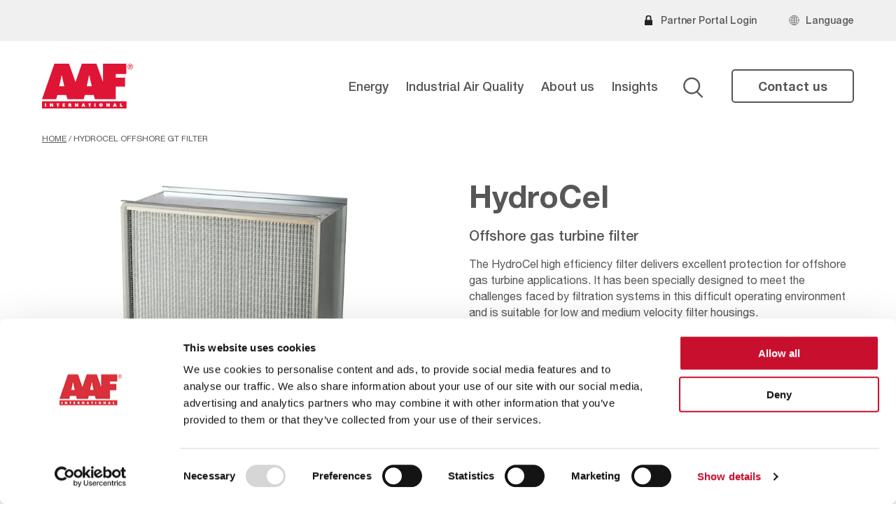

--- FILE ---
content_type: text/html; charset=UTF-8
request_url: https://www.aafintl.com/en/industry/energy-product/hydrocel-offshore-gt-filter/
body_size: 26825
content:
	<!doctype html>
<!--[if lt IE 7]><html class="no-js ie ie6 lt-ie9 lt-ie8 lt-ie7" lang="en-US"> <![endif]-->
<!--[if IE 7]><html class="no-js ie ie7 lt-ie9 lt-ie8" lang="en-US"> <![endif]-->
<!--[if IE 8]><html class="no-js ie ie8 lt-ie9" lang="en-US"> <![endif]-->
<!--[if gt IE 8]><!--><html class="mz_no-js" lang="en-US"> <!--<![endif]-->
<head>
    <!-- Google Tag Manager -->
<script>(function(w,d,s,l,i){w[l]=w[l]||[];w[l].push({'gtm.start':
new Date().getTime(),event:'gtm.js'});var f=d.getElementsByTagName(s)[0],
j=d.createElement(s),dl=l!='dataLayer'?'&l='+l:'';j.async=true;j.src=
'https://www.googletagmanager.com/gtm.js?id='+i+dl;f.parentNode.insertBefore(j,f);
})(window,document,'script','dataLayer','GTM-T5VHMM8');</script>
<!-- End Google Tag Manager -->

<script type="text/javascript">
    (function(c,l,a,r,i,t,y){
        c[a]=c[a]||function(){(c[a].q=c[a].q||[]).push(arguments)};
        t=l.createElement(r);t.async=1;t.src="https://www.clarity.ms/tag/"+i;
        y=l.getElementsByTagName(r)[0];y.parentNode.insertBefore(t,y);
    })(window, document, "clarity", "script", "im5xsh63qk");
</script>

    <meta name="viewport" content="width=device-width, initial-scale=1, shrink-to-fit=no">
    <meta name="format-detection" content="telephone=no">
    <meta charset="UTF-8" />
<script type="text/javascript">
/* <![CDATA[ */
var gform;gform||(document.addEventListener("gform_main_scripts_loaded",function(){gform.scriptsLoaded=!0}),document.addEventListener("gform/theme/scripts_loaded",function(){gform.themeScriptsLoaded=!0}),window.addEventListener("DOMContentLoaded",function(){gform.domLoaded=!0}),gform={domLoaded:!1,scriptsLoaded:!1,themeScriptsLoaded:!1,isFormEditor:()=>"function"==typeof InitializeEditor,callIfLoaded:function(o){return!(!gform.domLoaded||!gform.scriptsLoaded||!gform.themeScriptsLoaded&&!gform.isFormEditor()||(gform.isFormEditor()&&console.warn("The use of gform.initializeOnLoaded() is deprecated in the form editor context and will be removed in Gravity Forms 3.1."),o(),0))},initializeOnLoaded:function(o){gform.callIfLoaded(o)||(document.addEventListener("gform_main_scripts_loaded",()=>{gform.scriptsLoaded=!0,gform.callIfLoaded(o)}),document.addEventListener("gform/theme/scripts_loaded",()=>{gform.themeScriptsLoaded=!0,gform.callIfLoaded(o)}),window.addEventListener("DOMContentLoaded",()=>{gform.domLoaded=!0,gform.callIfLoaded(o)}))},hooks:{action:{},filter:{}},addAction:function(o,r,e,t){gform.addHook("action",o,r,e,t)},addFilter:function(o,r,e,t){gform.addHook("filter",o,r,e,t)},doAction:function(o){gform.doHook("action",o,arguments)},applyFilters:function(o){return gform.doHook("filter",o,arguments)},removeAction:function(o,r){gform.removeHook("action",o,r)},removeFilter:function(o,r,e){gform.removeHook("filter",o,r,e)},addHook:function(o,r,e,t,n){null==gform.hooks[o][r]&&(gform.hooks[o][r]=[]);var d=gform.hooks[o][r];null==n&&(n=r+"_"+d.length),gform.hooks[o][r].push({tag:n,callable:e,priority:t=null==t?10:t})},doHook:function(r,o,e){var t;if(e=Array.prototype.slice.call(e,1),null!=gform.hooks[r][o]&&((o=gform.hooks[r][o]).sort(function(o,r){return o.priority-r.priority}),o.forEach(function(o){"function"!=typeof(t=o.callable)&&(t=window[t]),"action"==r?t.apply(null,e):e[0]=t.apply(null,e)})),"filter"==r)return e[0]},removeHook:function(o,r,t,n){var e;null!=gform.hooks[o][r]&&(e=(e=gform.hooks[o][r]).filter(function(o,r,e){return!!(null!=n&&n!=o.tag||null!=t&&t!=o.priority)}),gform.hooks[o][r]=e)}});
/* ]]> */
</script>

    <meta http-equiv="X-UA-Compatible" content="IE=edge">
    <meta name="theme-color" content="#1A1A1A">
    <title>HydroCel | Offshore Gas Turbine Filter | AAF International</title>
    <link rel="pingback" href="https://www.aafintl.com/en/industry/xmlrpc.php" />

    <link rel="preconnect" href="//connect.facebook.net">
    <link rel="preconnect" href="//platform.twitter.com">
    <link rel="preconnect" href="//apis.google.com">
    <link rel="preconnect" href="//www.googletagmanager.com">
    <link rel="preconnect" href="//www.google-analytics.com">
    <link rel="preconnect" href="//syndication.twitter.com">
    <link rel="preconnect" href="//staticxx.facebook.com">
    <link rel="preconnect" href="//www.google.co.uk">
    <link rel="preconnect" href="//www.google.com">
    <link rel="preconnect" href="//stats.g.doubleclick.net">

    <link rel="dns-prefetch" href="//connect.facebook.net">
    <link rel="dns-prefetch" href="//platform.twitter.com">
    <link rel="dns-prefetch" href="//apis.google.com">
    <link rel="dns-prefetch" href="//www.googletagmanager.com">
    <link rel="dns-prefetch" href="//www.google-analytics.com">
    <link rel="dns-prefetch" href="//syndication.twitter.com">
    <link rel="dns-prefetch" href="//staticxx.facebook.com">
    <link rel="dns-prefetch" href="//www.google.co.uk">
    <link rel="dns-prefetch" href="//www.google.com">
    <link rel="dns-prefetch" href="//stats.g.doubleclick.net">

    <link rel="preload" href="https://www.aafintl.com/en/industry/wp-content/themes/mw-aaf/assets/dist/fonts/helvetica-neue/HelveticaNeue.woff2" as="font" type="font/woff2" crossorigin>
    <link rel="preload" href="https://www.aafintl.com/en/industry/wp-content/themes/mw-aaf/assets/dist/fonts/helvetica-neue/HelveticaNeue-Medium.woff2" as="font" type="font/woff2" crossorigin>
    <link rel="preload" href="https://www.aafintl.com/en/industry/wp-content/themes/mw-aaf/assets/dist/fonts/helvetica-neue/HelveticaNeue-Bold.woff2" as="font" type="font/woff2" crossorigin>

    <script type="text/javascript" data-cookieconsent="ignore">
	window.dataLayer = window.dataLayer || [];

	function gtag() {
		dataLayer.push(arguments);
	}

	gtag("consent", "default", {
		ad_personalization: "denied",
		ad_storage: "denied",
		ad_user_data: "denied",
		analytics_storage: "denied",
		functionality_storage: "denied",
		personalization_storage: "denied",
		security_storage: "granted",
		wait_for_update: 500,
	});
	gtag("set", "ads_data_redaction", true);
	</script>
<script type="text/javascript"
		id="Cookiebot"
		src="https://consent.cookiebot.com/uc.js"
		data-implementation="wp"
		data-cbid="84aecf4f-833b-4dac-a7fa-6d2e231ae91b"
						data-culture="EN"
				data-blockingmode="auto"
	></script>
<meta name='robots' content='index, follow, max-image-preview:large, max-snippet:-1, max-video-preview:-1' />

	<!-- This site is optimized with the Yoast SEO plugin v26.6 - https://yoast.com/wordpress/plugins/seo/ -->
	<meta name="description" content="AAF&#039;s HydroCel offshore gas turbine filters maintain cleanliness in low and medium velocity offshore filter housings, eliminating frequent water washing." />
	<link rel="canonical" href="https://www.aafintl.com/en/industry/energy-product/hydrocel-offshore-gt-filter/" />
	<meta property="og:locale" content="en_US" />
	<meta property="og:type" content="article" />
	<meta property="og:title" content="HydroCel | Offshore Gas Turbine Filter | AAF International" />
	<meta property="og:description" content="AAF&#039;s HydroCel offshore gas turbine filters maintain cleanliness in low and medium velocity offshore filter housings, eliminating frequent water washing." />
	<meta property="og:url" content="https://www.aafintl.com/en/industry/energy-product/hydrocel-offshore-gt-filter/" />
	<meta property="og:site_name" content="AAF USA" />
	<meta property="article:modified_time" content="2024-09-06T11:26:30+00:00" />
	<meta property="og:image" content="https://www.aafintl.com/en/industry/wp-content/uploads/sites/4/2024/06/HydroCel_Main-2-720x600-1.jpg" />
	<meta property="og:image:width" content="720" />
	<meta property="og:image:height" content="600" />
	<meta property="og:image:type" content="image/jpeg" />
	<meta name="twitter:card" content="summary_large_image" />
	<meta name="twitter:label1" content="Est. reading time" />
	<meta name="twitter:data1" content="3 minutes" />
	<script type="application/ld+json" class="yoast-schema-graph">{"@context":"https://schema.org","@graph":[{"@type":"WebPage","@id":"https://www.aafintl.com/en/industry/energy-product/hydrocel-offshore-gt-filter/","url":"https://www.aafintl.com/en/industry/energy-product/hydrocel-offshore-gt-filter/","name":"HydroCel | Offshore Gas Turbine Filter | AAF International","isPartOf":{"@id":"https://www.aafintl.com/en/industry/#website"},"primaryImageOfPage":{"@id":"https://www.aafintl.com/en/industry/energy-product/hydrocel-offshore-gt-filter/#primaryimage"},"image":{"@id":"https://www.aafintl.com/en/industry/energy-product/hydrocel-offshore-gt-filter/#primaryimage"},"thumbnailUrl":"https://www.aafintl.com/en/industry/wp-content/uploads/sites/4/2024/06/HydroCel_Main-2-720x600-1.jpg","datePublished":"2022-03-09T15:28:17+00:00","dateModified":"2024-09-06T11:26:30+00:00","description":"AAF's HydroCel offshore gas turbine filters maintain cleanliness in low and medium velocity offshore filter housings, eliminating frequent water washing.","breadcrumb":{"@id":"https://www.aafintl.com/en/industry/energy-product/hydrocel-offshore-gt-filter/#breadcrumb"},"inLanguage":"en-US","potentialAction":[{"@type":"ReadAction","target":["https://www.aafintl.com/en/industry/energy-product/hydrocel-offshore-gt-filter/"]}]},{"@type":"ImageObject","inLanguage":"en-US","@id":"https://www.aafintl.com/en/industry/energy-product/hydrocel-offshore-gt-filter/#primaryimage","url":"https://www.aafintl.com/en/industry/wp-content/uploads/sites/4/2024/06/HydroCel_Main-2-720x600-1.jpg","contentUrl":"https://www.aafintl.com/en/industry/wp-content/uploads/sites/4/2024/06/HydroCel_Main-2-720x600-1.jpg","width":720,"height":600},{"@type":"BreadcrumbList","@id":"https://www.aafintl.com/en/industry/energy-product/hydrocel-offshore-gt-filter/#breadcrumb","itemListElement":[{"@type":"ListItem","position":1,"name":"Home","item":"https://www.aafintl.com/en/industry/"},{"@type":"ListItem","position":2,"name":"HydroCel Offshore GT Filter"}]},{"@type":"WebSite","@id":"https://www.aafintl.com/en/industry/#website","url":"https://www.aafintl.com/en/industry/","name":"AAF USA","description":"AAF International","potentialAction":[{"@type":"SearchAction","target":{"@type":"EntryPoint","urlTemplate":"https://www.aafintl.com/en/industry/?s={search_term_string}"},"query-input":{"@type":"PropertyValueSpecification","valueRequired":true,"valueName":"search_term_string"}}],"inLanguage":"en-US"}]}</script>
	<!-- / Yoast SEO plugin. -->


<link rel='dns-prefetch' href='//ajax.googleapis.com' />
<link href='//hb.wpmucdn.com' rel='preconnect' />
<link rel="alternate" title="oEmbed (JSON)" type="application/json+oembed" href="https://www.aafintl.com/en/industry/wp-json/oembed/1.0/embed?url=https%3A%2F%2Findustry.aafintl.com%2Fen%2Fenergy-product%2Fhydrocel-offshore-gt-filter%2F" />
<link rel="alternate" title="oEmbed (XML)" type="text/xml+oembed" href="https://www.aafintl.com/en/industry/wp-json/oembed/1.0/embed?url=https%3A%2F%2Findustry.aafintl.com%2Fen%2Fenergy-product%2Fhydrocel-offshore-gt-filter%2F&#038;format=xml" />
<style id='wp-img-auto-sizes-contain-inline-css' type='text/css'>
img:is([sizes=auto i],[sizes^="auto," i]){contain-intrinsic-size:3000px 1500px}
/*# sourceURL=wp-img-auto-sizes-contain-inline-css */
</style>
<style id='classic-theme-styles-inline-css' type='text/css'>
/*! This file is auto-generated */
.wp-block-button__link{color:#fff;background-color:#32373c;border-radius:9999px;box-shadow:none;text-decoration:none;padding:calc(.667em + 2px) calc(1.333em + 2px);font-size:1.125em}.wp-block-file__button{background:#32373c;color:#fff;text-decoration:none}
/*# sourceURL=/wp-includes/css/classic-themes.min.css */
</style>
<link rel='stylesheet' id='mw-styles-css' href='https://www.aafintl.com/en/industry/wp-content/themes/mw-aaf/assets/dist/css/styles.min.css'  media='screen' />
<script  src="//ajax.googleapis.com/ajax/libs/jquery/3.5.1/jquery.min.js" id="jquery-js"></script>
<link rel="https://api.w.org/" href="https://www.aafintl.com/en/industry/wp-json/" /><link rel='shortlink' href='https://www.aafintl.com/en/industry/?p=1627' />
<script type="application/ld+json">{"@context":"http:\/\/schema.org","@type":"Organization","name":"AAF USA","url":"https:\/\/industry.aafintl.com\/en","address":[{"@type":"PostalAddress","streetAddress":"","addressLocality":"","postalCode":""}],"logo":"https:\/\/industry.aafintl.com\/en\/wp-content\/uploads\/sites\/4\/2021\/11\/aaf-logo.svg","telephone":"01670713477","sameAs":["https:\/\/www.youtube.com\/channel\/UCeGpnuXwHGkzH19SFtbnIXg","https:\/\/www.linkedin.com\/company\/aaf-power-&-industrial"]}</script><link rel="icon" href="https://www.aafintl.com/en/industry/wp-content/uploads/sites/4/2021/11/cropped-aaf-icon-1-32x32.png" sizes="32x32" />
<link rel="icon" href="https://www.aafintl.com/en/industry/wp-content/uploads/sites/4/2021/11/cropped-aaf-icon-1-192x192.png" sizes="192x192" />
<link rel="apple-touch-icon" href="https://www.aafintl.com/en/industry/wp-content/uploads/sites/4/2021/11/cropped-aaf-icon-1-180x180.png" />
<meta name="msapplication-TileImage" content="https://www.aafintl.com/en/industry/wp-content/uploads/sites/4/2021/11/cropped-aaf-icon-1-270x270.png" />
 
    
    <script> (function(ss,ex){ window.ldfdr=window.ldfdr||function(){(ldfdr._q=ldfdr._q||[]).push([].slice.call(arguments));}; (function(d,s){ fs=d.getElementsByTagName(s)[0]; function ce(src){ var cs=d.createElement(s); cs.src=src; cs.async=1; fs.parentNode.insertBefore(cs,fs); }; ce('https://sc.lfeeder.com/lftracker_v1_'+ss+(ex?'_'+ex:'')+'.js'); })(document,'script'); })('JMvZ8g0mvQm72pOd'); </script>			</head>

	<body class="wp-singular energy-product-template-default single single-energy-product postid-1627 wp-theme-mw-aaf standard-hero nav-hero" data-template="base.twig">
		<!-- Google Tag Manager (noscript) -->
<noscript><iframe src=https://www.googletagmanager.com/ns.html?id=GTM-T5VHMM8
height="0" width="0" style="display:none;visibility:hidden"></iframe></noscript>
<!-- End Google Tag Manager (noscript) -->

					<svg xmlns="http://www.w3.org/2000/svg" style="display: none;">
    <symbol id="search-icon" viewBox="0 0 32 33">
        <g id="Page-1" stroke="none" stroke-width="1" fill="none" fill-rule="evenodd">
            <g id="Taxonomy:-nav-and-footer" transform="translate(-1123.000000, -822.000000)" stroke="#575757" stroke-width="2.5344">
                <g id="Navigation-" transform="translate(0.000000, 752.000000)">
                    <g id="Group-3" transform="translate(1125.000000, 72.000000)">
                        <ellipse id="Oval" cx="11.9782609" cy="11.875" rx="11.9782609" ry="11.875"></ellipse>
                        <line x1="20.9094203" y1="21.9791667" x2="28.2644928" y2="29.2708333" id="Line-2" stroke-linecap="round" stroke-linejoin="round"></line>
                    </g>
                </g>
            </g>
        </g>
    </symbol>
    <symbol id="facebook-icon" viewBox="0 0 24 24">
        <path d="M9 8h-3v4h3v12h5v-12h3.642l.358-4h-4v-1.667c0-.955.192-1.333 1.115-1.333h2.885v-5h-3.808c-3.596 0-5.192 1.583-5.192 4.615v3.385z"/>
    </symbol>
    <symbol id="twitter-icon" viewBox="0 0 24 24">
        <path d="M24 4.557c-.883.392-1.832.656-2.828.775 1.017-.609 1.798-1.574 2.165-2.724-.951.564-2.005.974-3.127 1.195-.897-.957-2.178-1.555-3.594-1.555-3.179 0-5.515 2.966-4.797 6.045-4.091-.205-7.719-2.165-10.148-5.144-1.29 2.213-.669 5.108 1.523 6.574-.806-.026-1.566-.247-2.229-.616-.054 2.281 1.581 4.415 3.949 4.89-.693.188-1.452.232-2.224.084.626 1.956 2.444 3.379 4.6 3.419-2.07 1.623-4.678 2.348-7.29 2.04 2.179 1.397 4.768 2.212 7.548 2.212 9.142 0 14.307-7.721 13.995-14.646.962-.695 1.797-1.562 2.457-2.549z"/>
    </symbol>
    <symbol id="instagram-icon" viewBox="0 0 24 24">
        <path d="M12 2.163c3.204 0 3.584.012 4.85.07 3.252.148 4.771 1.691 4.919 4.919.058 1.265.069 1.645.069 4.849 0 3.205-.012 3.584-.069 4.849-.149 3.225-1.664 4.771-4.919 4.919-1.266.058-1.644.07-4.85.07-3.204 0-3.584-.012-4.849-.07-3.26-.149-4.771-1.699-4.919-4.92-.058-1.265-.07-1.644-.07-4.849 0-3.204.013-3.583.07-4.849.149-3.227 1.664-4.771 4.919-4.919 1.266-.057 1.645-.069 4.849-.069zm0-2.163c-3.259 0-3.667.014-4.947.072-4.358.2-6.78 2.618-6.98 6.98-.059 1.281-.073 1.689-.073 4.948 0 3.259.014 3.668.072 4.948.2 4.358 2.618 6.78 6.98 6.98 1.281.058 1.689.072 4.948.072 3.259 0 3.668-.014 4.948-.072 4.354-.2 6.782-2.618 6.979-6.98.059-1.28.073-1.689.073-4.948 0-3.259-.014-3.667-.072-4.947-.196-4.354-2.617-6.78-6.979-6.98-1.281-.059-1.69-.073-4.949-.073zm0 5.838c-3.403 0-6.162 2.759-6.162 6.162s2.759 6.163 6.162 6.163 6.162-2.759 6.162-6.163c0-3.403-2.759-6.162-6.162-6.162zm0 10.162c-2.209 0-4-1.79-4-4 0-2.209 1.791-4 4-4s4 1.791 4 4c0 2.21-1.791 4-4 4zm6.406-11.845c-.796 0-1.441.645-1.441 1.44s.645 1.44 1.441 1.44c.795 0 1.439-.645 1.439-1.44s-.644-1.44-1.439-1.44z"/>
    </symbol>
    <symbol id="linkedin-icon" viewBox="0 0 24 24">
        <path d="M4.98 3.5c0 1.381-1.11 2.5-2.48 2.5s-2.48-1.119-2.48-2.5c0-1.38 1.11-2.5 2.48-2.5s2.48 1.12 2.48 2.5zm.02 4.5h-5v16h5v-16zm7.982 0h-4.968v16h4.969v-8.399c0-4.67 6.029-5.052 6.029 0v8.399h4.988v-10.131c0-7.88-8.922-7.593-11.018-3.714v-2.155z"/>
    </symbol>
    <symbol id="youtube-icon" viewBox="0 0 24 24">
        <path d="M19.615 3.184c-3.604-.246-11.631-.245-15.23 0-3.897.266-4.356 2.62-4.385 8.816.029 6.185.484 8.549 4.385 8.816 3.6.245 11.626.246 15.23 0 3.897-.266 4.356-2.62 4.385-8.816-.029-6.185-.484-8.549-4.385-8.816zm-10.615 12.816v-8l8 3.993-8 4.007z"/>
    </symbol>
    <symbol id="whatsapp-icon" viewBox="0 0 24 24">
        <path d="m17.507 14.307-.009.075c-2.199-1.096-2.429-1.242-2.713-.816-.197.295-.771.964-.944 1.162-.175.195-.349.21-.646.075-.3-.15-1.263-.465-2.403-1.485-.888-.795-1.484-1.77-1.66-2.07-.293-.506.32-.578.878-1.634.1-.21.049-.375-.025-.524-.075-.15-.672-1.62-.922-2.206-.24-.584-.487-.51-.672-.51-.576-.05-.997-.042-1.368.344-1.614 1.774-1.207 3.604.174 5.55 2.714 3.552 4.16 4.206 6.804 5.114.714.227 1.365.195 1.88.121.574-.091 1.767-.721 2.016-1.426.255-.705.255-1.29.18-1.425-.074-.135-.27-.21-.57-.345z"/><path d="m20.52 3.449c-7.689-7.433-20.414-2.042-20.419 8.444 0 2.096.549 4.14 1.595 5.945l-1.696 6.162 6.335-1.652c7.905 4.27 17.661-1.4 17.665-10.449 0-3.176-1.24-6.165-3.495-8.411zm1.482 8.417c-.006 7.633-8.385 12.4-15.012 8.504l-.36-.214-3.75.975 1.005-3.645-.239-.375c-4.124-6.565.614-15.145 8.426-15.145 2.654 0 5.145 1.035 7.021 2.91 1.875 1.859 2.909 4.35 2.909 6.99z"/>    
    </symbol>
</svg>			<header id="site-header" class="g__header">
    <input type="checkbox" id="menu-mobile" name="menu-mobile">

    <div class="g__headerTop">
        <div class="l__contain">
            <ul class="links nolist">
                                    <li>
                        <img src="https://www.aafintl.com/en/industry/wp-content/uploads/sites/4/2021/11/Group-3-1.svg" alt="Partner Portal Login" class="icon" />
                        <a href="http://partnerportal.aafintl.com/" target="_blank" rel="noopener" >Partner Portal Login</a>
                    </li>
                                    <li>
                        <img src="https://www.aafintl.com/en/industry/wp-content/uploads/sites/4/2021/11/Group-13.svg" alt="Language" class="icon" />
                        <a href="#regions" target="_self"  data-lity>Language</a>
                    </li>
                            </ul>  
        </div>
    </div>

    <div class="g__headerMain">
        <div class="l__contain">
            <div class="l__row">
                <div class="g__header__logo">
                    <a href="https://www.aafintl.com/en/industry/" aria-label="AAF USA logo">
                        <picture>
                            <source srcset="https://www.aafintl.com/en/industry/wp-content/uploads/sites/4/2021/11/aaf-logo.svg" type="image/webp">
                            <source srcset="https://www.aafintl.com/en/industry/wp-content/uploads/sites/4/2021/11/aaf-logo.svg">
                            <img src="https://www.aafintl.com/en/industry/wp-content/uploads/sites/4/2021/11/aaf-logo.svg" alt="AAF USA" width="115" height="56">
                        </picture>

                        <picture>
                            <source srcset="https://www.aafintl.com/en/industry/wp-content/uploads/sites/4/2021/11/aaf-logo-white.svg" type="image/webp">
                            <source srcset="https://www.aafintl.com/en/industry/wp-content/uploads/sites/4/2021/11/aaf-logo-white.svg">
                            <img src="https://www.aafintl.com/en/industry/wp-content/uploads/sites/4/2021/11/aaf-logo-white.svg" alt="AAF USA" width="115" height="56" class="light">
                        </picture>
                    </a>
                </div>
                
                <label id="menu-toggle" for="menu-mobile">
                    <span class="menu-line line-1"></span>
                    <span class="menu-line line-2"></span>
                    <span class="menu-line line-3"></span>
                    <span class="menu-line line-4"></span>
                </label>

                <div class="g__header__actions">
                    <label class="search" id="search-trigger" for="search-display">
                        <svg>
                            <use xlink:href="#search-icon"></use>
                        </svg>
                        <span class="sr-only">Search</span>
                    </label> 

                     
                        <a href="/en/industry/contact-us/" target="_self"  class="btn btn--alt">Contact us</a>
                                    </div>

                <div class="g__header__nav">
                    	<nav id="nav-main" class="m__nav">
		<ul class="m__nav__wrap">
			 
									<li class="m__nav__item dropdown  ">

													<div class="m__nav__item-sub">
								<a href="https://www.aafintl.com/en/industry/energy/" class="m__nav__item-link" target="_self">Energy</a>
								<label for="menu-checkbox-15" class="menu-checkbox-toggle">Next</label>
							</div>
							<input type="checkbox" id="menu-checkbox-15" name="menu-checkbox-15" class="menu-checkbox">
							<div class="subnav">
								<label for="menu-checkbox-15" class="subnav__back">Back</label>

								<div class="l__contain l__flexheight">
									
									<ul class="subnav__terms nolist">
										 
																					 
																							<li class="m__nav__item ">
																											<div class="m__nav__item-sub">
															<a href="https://www.aafintl.com/en/industry/energy/" title="Energy Filtration">Energy Filtration</a>
															<label for="menu-checkbox-15" class="menu-checkbox-toggle">Next</label>
														</div>
														<input type="checkbox" id="menu-checkbox-15" name="menu-checkbox-15" class="menu-checkbox">
														<ul class="subnav__children nolist">
															<label for="menu-checkbox-15" class="subnav__back">Back</label>
															 
																															 
																															 
																																	<li><a href="https://www.aafintl.com/en/industry/energy/gas-turbine/" title="Gas Turbine Air Filtration Solutions">Gas Turbine Air Filtration Solutions</a></li>
																															 
																																	<li><a href="https://www.aafintl.com/en/industry/energy/engine/" title="Reciprocating Engine">Reciprocating Engine</a></li>
																															 
																																	<li><a href="https://www.aafintl.com/en/industry/energy/nuclear/" title="Nuclear">Nuclear</a></li>
																															 
																																	<li><a href="https://www.aafintl.com/en/industry/energy/wind/" title="Wind">Wind</a></li>
																															 
																															 
																															 
																															 
																															 
																															 
																															 
																															 
																															 
																															 
																															 
																															 
																															 
																															 
																															 
																															 
																															 
																															 
																															 
																															 
																															 
																															 
																															 
																															 
																															 
																															 
																															 
																															 
																															 
																															 
																															 
																															 
																															 
																															 
																															 
																															 
																															 
																															 
																															 
																															 
																															 
																															 
																															 
																															 
																															 
																															 
																															 
																															 
																															 
																															 
																															 
																															 
																															 
																																													</ul>	
																									</li>
																					 
																					 
																					 
																					 
																					 
																							<li class="m__nav__item ">
																											<div class="m__nav__item-sub">
															<a href="https://www.aafintl.com/en/industry/energy/our-services/" title="Our Services">Our Services</a>
															<label for="menu-checkbox-357" class="menu-checkbox-toggle">Next</label>
														</div>
														<input type="checkbox" id="menu-checkbox-357" name="menu-checkbox-357" class="menu-checkbox">
														<ul class="subnav__children nolist">
															<label for="menu-checkbox-357" class="subnav__back">Back</label>
															 
																															 
																															 
																															 
																															 
																															 
																															 
																															 
																																	<li><a href="https://www.aafintl.com/en/industry/energy/our-services/optimize-your-gas-turbine/" title="Optimize Your Gas Turbine">Optimize Your Gas Turbine</a></li>
																															 
																																	<li><a href="https://www.aafintl.com/en/industry/energy/our-services/gas-turbine-site-services/" title="Gas Turbine Site Services">Gas Turbine Site Services</a></li>
																															 
																																	<li><a href="https://www.aafintl.com/en/industry/energy/our-services/field-services/" title="Engine Field Services">Engine Field Services</a></li>
																															 
																																	<li><a href="https://www.aafintl.com/en/industry/energy/our-services/nuclear-services/" title="Nuclear Support Services">Nuclear Support Services</a></li>
																															 
																															 
																															 
																															 
																															 
																															 
																															 
																															 
																															 
																															 
																															 
																															 
																															 
																															 
																															 
																															 
																															 
																															 
																															 
																															 
																															 
																															 
																															 
																															 
																															 
																															 
																															 
																															 
																															 
																															 
																															 
																															 
																															 
																															 
																															 
																															 
																															 
																															 
																															 
																															 
																															 
																															 
																															 
																															 
																															 
																															 
																															 
																															 
																																													</ul>	
																									</li>
																					 
																					 
																					 
																					 
																					 
																							<li class="m__nav__item ">
																											<div class="m__nav__item-sub">
															<a href="https://www.aafintl.com/en/industry/energy/gas-turbine/environmental-challenges/" title="GT Environmental Challenges">GT Environmental Challenges</a>
															<label for="menu-checkbox-367" class="menu-checkbox-toggle">Next</label>
														</div>
														<input type="checkbox" id="menu-checkbox-367" name="menu-checkbox-367" class="menu-checkbox">
														<ul class="subnav__children nolist">
															<label for="menu-checkbox-367" class="subnav__back">Back</label>
															 
																															 
																															 
																															 
																															 
																															 
																															 
																															 
																															 
																															 
																															 
																															 
																															 
																																	<li><a href="https://www.aafintl.com/en/industry/energy/gas-turbine/environmental-challenges/industrial/" title="Industrial &#038; Urban">Industrial &#038; Urban</a></li>
																															 
																																	<li><a href="https://www.aafintl.com/en/industry/energy/gas-turbine/environmental-challenges/rural/" title="Rural">Rural</a></li>
																															 
																																	<li><a href="https://www.aafintl.com/en/industry/energy/gas-turbine/environmental-challenges/high-dust/" title="High Dust">High Dust</a></li>
																															 
																																	<li><a href="https://www.aafintl.com/en/industry/energy/gas-turbine/environmental-challenges/coastal/" title="Coastal">Coastal</a></li>
																															 
																																	<li><a href="https://www.aafintl.com/en/industry/energy/gas-turbine/environmental-challenges/sustained-moisture/" title="Sustained Moisture">Sustained Moisture</a></li>
																															 
																																	<li><a href="https://www.aafintl.com/en/industry/energy/gas-turbine/environmental-challenges/snow-ice/" title="Snow &#038; Ice">Snow &#038; Ice</a></li>
																															 
																																	<li><a href="https://www.aafintl.com/en/industry/energy/gas-turbine/environmental-challenges/offshore/" title="Offshore">Offshore</a></li>
																															 
																															 
																															 
																															 
																															 
																															 
																															 
																															 
																															 
																															 
																															 
																															 
																															 
																															 
																															 
																															 
																															 
																															 
																															 
																															 
																															 
																															 
																															 
																															 
																															 
																															 
																															 
																															 
																															 
																															 
																															 
																															 
																															 
																															 
																															 
																															 
																															 
																															 
																															 
																															 
																																													</ul>	
																									</li>
																					 
																					 
																					 
																					 
																					 
																					 
																					 
																					 
																							<li class="m__nav__item ">
																											<div class="m__nav__item-sub">
															<a href="#" title="Explore">Explore</a>
															<label for="menu-checkbox-277" class="menu-checkbox-toggle">Next</label>
														</div>
														<input type="checkbox" id="menu-checkbox-277" name="menu-checkbox-277" class="menu-checkbox">
														<ul class="subnav__children nolist">
															<label for="menu-checkbox-277" class="subnav__back">Back</label>
															 
																															 
																															 
																															 
																															 
																															 
																															 
																															 
																															 
																															 
																															 
																															 
																															 
																															 
																															 
																															 
																															 
																															 
																															 
																															 
																															 
																																	<li><a href="/en/industry/insights/category/news/?area=energy" title="News">News</a></li>
																															 
																																	<li><a href="/en/industry/insights/category/events/?area=energy" title="Events">Events</a></li>
																															 
																																	<li><a href="/en/industry/insights/category/blog-article/?area=energy" title="Blog">Blog</a></li>
																															 
																																	<li><a href="https://www.aafintl.com/en/industry/case-studies/" title="Case Studies">Case Studies</a></li>
																															 
																															 
																															 
																															 
																															 
																															 
																															 
																															 
																															 
																															 
																															 
																															 
																															 
																															 
																															 
																															 
																															 
																															 
																															 
																															 
																															 
																															 
																															 
																															 
																															 
																															 
																															 
																															 
																															 
																															 
																															 
																															 
																															 
																															 
																															 
																																													</ul>	
																									</li>
																					 
																					 
																					 
																					 
																					 
																							<li class="m__nav__item mobile">
																											<a href="/en/industry/energy/our-products/" title="Energy product range">Energy product range</a>
																									</li>
																					 
																							<li class="m__nav__item mobile">
																											<a href="/en/industry/contact-us/" title="Speak to an expert">Speak to an expert</a>
																									</li>
																					 
																					 
																					 
																					 
																					 
																					 
																					 
																					 
																					 
																					 
																					 
																					 
																					 
																					 
																					 
																					 
																					 
																					 
																					 
																					 
																					 
																					 
																					 
																					 
																					 
																					 
																					 
																					 
																					 
																					 
																					 
																					 
																					 
																														</ul>  

																			<div class="subnav__blocks">
											<div class="l__row l__row__negative15 l__flexheight c__block--small">
												 
													<div class="l__col l__col__span6 l__bottom" data-1024="6" data-768="12" data-anim__delay="1" data-anim="fadeslideup" data-anim__scroll="true" data-anim__animate="animate">
														<div class="l__col__evenpad l__gridmaintain">    
															<div class="c__tease">
																<a href="/en/industry/energy/our-products/"><div class="c__tease__img" data-bkimage="https://www.aafintl.com/en/industry/wp-content/uploads/sites/4/2021/11/Main-Product-Render.webp" data-webpalt="https://www.aafintl.com/en/industry/wp-content/uploads/sites/4/2021/11/Main-Product-Render.png"><span class="sr-only">Energy product range</span>
																</div></a>
																<div class="c__tease__content">
																<h4><a href="/en/industry/energy/our-products/">Energy product range</a></h4>
																<p>Discover our wide range of filtration systems, replacement filters &amp; other products that support the energy sector.</p>

																<a href="/en/industry/energy/our-products/" target="_self"  class="btn btn--standard">View our products</a>
																</div>
															</div>
														</div>
													</div>
												 
													<div class="l__col l__col__span6 l__bottom" data-1024="6" data-768="12" data-anim__delay="2" data-anim="fadeslideup" data-anim__scroll="true" data-anim__animate="animate">
														<div class="l__col__evenpad l__gridmaintain">    
															<div class="c__tease">
																<a href="/en/industry/contact-us/"><div class="c__tease__img" data-bkimage="https://www.aafintl.com/en/industry/wp-content/uploads/sites/4/2022/04/Contact-Us-header-1-e1649761221297.webp" data-webpalt="https://www.aafintl.com/en/industry/wp-content/uploads/sites/4/2022/04/Contact-Us-header-1-e1649761221297.png"><span class="sr-only">Speak to an expert</span>
																</div></a>
																<div class="c__tease__content">
																<h4><a href="/en/industry/contact-us/">Speak to an expert</a></h4>
																<p>Our experts are here to support you and guide you to the best filtration solution to suit your specific application.</p>

																<a href="/en/industry/contact-us/" target="_self"  class="btn btn--standard">Contact us</a>
																</div>
															</div>
														</div>
													</div>
																							</div>
										</div>
																	</div>
							</div> 
											</li>
				 

			 
				 

			 
				 

			 
				 

			 
				 

			 
				 

			 
				 

			 
				 

			 
				 

			 
				 

			 
				 

			 
				 

			 
				 

			 
				 

			 
				 

			 
				 

			 
				 

			 
				 

			 
				 

			 
				 

			 
				 

			 
				 

			 
				 

			 
				 

			 
				 

			 
				 

			 
									<li class="m__nav__item dropdown  ">

													<div class="m__nav__item-sub">
								<a href="https://www.aafintl.com/en/industry/industrial/" class="m__nav__item-link" target="_self">Industrial Air Quality</a>
								<label for="menu-checkbox-18" class="menu-checkbox-toggle">Next</label>
							</div>
							<input type="checkbox" id="menu-checkbox-18" name="menu-checkbox-18" class="menu-checkbox">
							<div class="subnav">
								<label for="menu-checkbox-18" class="subnav__back">Back</label>

								<div class="l__contain l__flexheight">
									
									<ul class="subnav__terms nolist">
										 
																					 
																					 
																					 
																					 
																					 
																					 
																					 
																					 
																					 
																					 
																					 
																					 
																					 
																					 
																					 
																					 
																					 
																					 
																					 
																					 
																					 
																					 
																					 
																					 
																					 
																					 
																					 
																							<li class="m__nav__item ">
																											<div class="m__nav__item-sub">
															<a href="https://www.aafintl.com/en/industry/industrial/applications/" title="Applications">Applications</a>
															<label for="menu-checkbox-1067" class="menu-checkbox-toggle">Next</label>
														</div>
														<input type="checkbox" id="menu-checkbox-1067" name="menu-checkbox-1067" class="menu-checkbox">
														<ul class="subnav__children nolist">
															<label for="menu-checkbox-1067" class="subnav__back">Back</label>
															 
																															 
																															 
																															 
																															 
																															 
																															 
																															 
																															 
																															 
																															 
																															 
																															 
																															 
																															 
																															 
																															 
																															 
																															 
																															 
																															 
																															 
																															 
																															 
																															 
																															 
																															 
																															 
																															 
																																	<li><a href="https://www.aafintl.com/en/industry/industrial/applications/bulk-material-handling/" title="Bulk Handling">Bulk Handling</a></li>
																															 
																																	<li><a href="https://www.aafintl.com/en/industry/industrial/applications/bulk-material-conveying/" title="Bulk Conveying">Bulk Conveying</a></li>
																															 
																																	<li><a href="https://www.aafintl.com/en/industry/industrial/applications/machining/" title="Machining">Machining</a></li>
																															 
																																	<li><a href="https://www.aafintl.com/en/industry/industrial/applications/material-packaging/" title="Material Packaging">Material Packaging</a></li>
																															 
																																	<li><a href="https://www.aafintl.com/en/industry/industrial/applications/material-processing/" title="Material Processing">Material Processing</a></li>
																															 
																																	<li><a href="https://www.aafintl.com/en/industry/industrial/applications/surface-treatment/" title="Surface Treatment">Surface Treatment</a></li>
																															 
																																	<li><a href="https://www.aafintl.com/en/industry/industrial/applications/thermal-cutting/" title="Thermal Cutting">Thermal Cutting</a></li>
																															 
																															 
																															 
																															 
																															 
																															 
																															 
																															 
																															 
																															 
																															 
																															 
																															 
																															 
																															 
																															 
																															 
																															 
																															 
																															 
																															 
																															 
																															 
																															 
																																													</ul>	
																									</li>
																					 
																					 
																					 
																					 
																					 
																					 
																					 
																					 
																							<li class="m__nav__item ">
																											<div class="m__nav__item-sub">
															<a href="https://www.aafintl.com/en/industry/industrial/industries/" title="Industries">Industries</a>
															<label for="menu-checkbox-569" class="menu-checkbox-toggle">Next</label>
														</div>
														<input type="checkbox" id="menu-checkbox-569" name="menu-checkbox-569" class="menu-checkbox">
														<ul class="subnav__children nolist">
															<label for="menu-checkbox-569" class="subnav__back">Back</label>
															 
																															 
																															 
																															 
																															 
																															 
																															 
																															 
																															 
																															 
																															 
																															 
																															 
																															 
																															 
																															 
																															 
																															 
																															 
																															 
																															 
																															 
																															 
																															 
																															 
																															 
																															 
																															 
																															 
																															 
																															 
																															 
																															 
																															 
																															 
																															 
																															 
																																	<li><a href="https://www.aafintl.com/en/industry/industrial/industries/aerospace/" title="Aerospace">Aerospace</a></li>
																															 
																																	<li><a href="https://www.aafintl.com/en/industry/industrial/industries/automotive/" title="Automotive">Automotive</a></li>
																															 
																																	<li><a href="https://www.aafintl.com/en/industry/industrial/industries/chemicals/" title="Chemicals">Chemicals</a></li>
																															 
																																	<li><a href="https://www.aafintl.com/en/industry/industrial/industries/food-beverage/" title="Food &#038; Beverage">Food &#038; Beverage</a></li>
																															 
																																	<li><a href="https://www.aafintl.com/en/industry/industrial/industries/industrial-minerals/" title="Industrial Minerals">Industrial Minerals</a></li>
																															 
																																	<li><a href="https://www.aafintl.com/en/industry/industrial/industries/metalworking/" title="Metalworking">Metalworking</a></li>
																															 
																																	<li><a href="https://www.aafintl.com/en/industry/industrial/industries/pharmaceutical/" title="Pharmaceutical">Pharmaceutical</a></li>
																															 
																																	<li><a href="https://www.aafintl.com/en/industry/industrial/industries/waste-recycling/" title="Waste &#038; Recycling">Waste &#038; Recycling</a></li>
																															 
																																	<li><a href="https://www.aafintl.com/en/industry/industrial/industries/wood-pulp-paper/" title="Wood, Pulp &#038; Paper">Wood, Pulp &#038; Paper</a></li>
																															 
																															 
																															 
																															 
																															 
																															 
																															 
																															 
																															 
																															 
																															 
																															 
																															 
																															 
																																													</ul>	
																									</li>
																					 
																					 
																					 
																					 
																					 
																					 
																					 
																					 
																					 
																					 
																							<li class="m__nav__item ">
																											<div class="m__nav__item-sub">
															<a href="#" title="Portfolio">Portfolio</a>
															<label for="menu-checkbox-2500" class="menu-checkbox-toggle">Next</label>
														</div>
														<input type="checkbox" id="menu-checkbox-2500" name="menu-checkbox-2500" class="menu-checkbox">
														<ul class="subnav__children nolist">
															<label for="menu-checkbox-2500" class="subnav__back">Back</label>
															 
																															 
																															 
																															 
																															 
																															 
																															 
																															 
																															 
																															 
																															 
																															 
																															 
																															 
																															 
																															 
																															 
																															 
																															 
																															 
																															 
																															 
																															 
																															 
																															 
																															 
																															 
																															 
																															 
																															 
																															 
																															 
																															 
																															 
																															 
																															 
																															 
																															 
																															 
																															 
																															 
																															 
																															 
																															 
																															 
																															 
																															 
																																	<li><a href="https://www.aafintl.com/en/industry/industrial/dry-collectors/" title="Dry Collectors">Dry Collectors</a></li>
																															 
																																	<li><a href="https://www.aafintl.com/en/industry/industrial/wet-collectors/" title="Wet Collectors">Wet Collectors</a></li>
																															 
																																	<li><a href="https://www.aafintl.com/en/industry/industrial/oil-mist-collectors/" title="Oil Mist Collectors">Oil Mist Collectors</a></li>
																															 
																																	<li><a href="https://www.aafintl.com/en/industry/industrial/replacement-parts/" title="Replacement Parts">Replacement Parts</a></li>
																															 
																															 
																															 
																															 
																															 
																															 
																															 
																															 
																															 
																																													</ul>	
																									</li>
																					 
																					 
																					 
																					 
																					 
																							<li class="m__nav__item ">
																											<div class="m__nav__item-sub">
															<a href="#" title="Explore">Explore</a>
															<label for="menu-checkbox-1655" class="menu-checkbox-toggle">Next</label>
														</div>
														<input type="checkbox" id="menu-checkbox-1655" name="menu-checkbox-1655" class="menu-checkbox">
														<ul class="subnav__children nolist">
															<label for="menu-checkbox-1655" class="subnav__back">Back</label>
															 
																															 
																															 
																															 
																															 
																															 
																															 
																															 
																															 
																															 
																															 
																															 
																															 
																															 
																															 
																															 
																															 
																															 
																															 
																															 
																															 
																															 
																															 
																															 
																															 
																															 
																															 
																															 
																															 
																															 
																															 
																															 
																															 
																															 
																															 
																															 
																															 
																															 
																															 
																															 
																															 
																															 
																															 
																															 
																															 
																															 
																															 
																															 
																															 
																															 
																															 
																															 
																																	<li><a href="/en/industry/insights/category/news/?area=energy" title="News">News</a></li>
																															 
																																	<li><a href="/en/industry/insights/category/events/?area=industrial" title="Events">Events</a></li>
																															 
																																	<li><a href="/en/industry/insights/category/blog-article/?area=industrial" title="Blog">Blog</a></li>
																															 
																																	<li><a href="https://www.aafintl.com/en/industry/case-studies/" title="Case Studies">Case Studies</a></li>
																															 
																															 
																															 
																															 
																																													</ul>	
																									</li>
																					 
																					 
																					 
																					 
																					 
																							<li class="m__nav__item mobile">
																											<a href="/en/industry/industrial/oems/" title="OEM Solutions">OEM Solutions</a>
																									</li>
																					 
																							<li class="m__nav__item mobile">
																											<a href="/en/industry/contact-us/" title="Speak to an expert">Speak to an expert</a>
																									</li>
																					 
																					 
																														</ul>  

																			<div class="subnav__blocks">
											<div class="l__row l__row__negative15 l__flexheight c__block--small">
												 
													<div class="l__col l__col__span6 l__bottom" data-1024="6" data-768="12" data-anim__delay="1" data-anim="fadeslideup" data-anim__scroll="true" data-anim__animate="animate">
														<div class="l__col__evenpad l__gridmaintain">    
															<div class="c__tease">
																<a href="/en/industry/industrial/our-products/"><div class="c__tease__img" data-bkimage="https://www.aafintl.com/en/industry/wp-content/uploads/sites/4/2022/04/AAF-ImageOEMS-Page_Header-component.webp" data-webpalt="https://www.aafintl.com/en/industry/wp-content/uploads/sites/4/2022/04/AAF-ImageOEMS-Page_Header-component.jpg"><span class="sr-only">Industrial Air Quality Products</span>
																</div></a>
																<div class="c__tease__content">
																<h4><a href="/en/industry/industrial/our-products/">Industrial Air Quality Products</a></h4>
																<p>Discover our wide range of dust collection solutions with dry and wet options and replacement parts for ensuring a superior performance.</p>

																<a href="/en/industry/industrial/our-products/" target="_self"  class="btn btn--standard">View our products</a>
																</div>
															</div>
														</div>
													</div>
												 
													<div class="l__col l__col__span6 l__bottom" data-1024="6" data-768="12" data-anim__delay="2" data-anim="fadeslideup" data-anim__scroll="true" data-anim__animate="animate">
														<div class="l__col__evenpad l__gridmaintain">    
															<div class="c__tease">
																<a href="/en/industry/contact-us/"><div class="c__tease__img" data-bkimage="https://www.aafintl.com/en/industry/wp-content/uploads/sites/4/2022/04/Contact-Us-header-1-e1649761221297.webp" data-webpalt="https://www.aafintl.com/en/industry/wp-content/uploads/sites/4/2022/04/Contact-Us-header-1-e1649761221297.png"><span class="sr-only">Speak to an expert</span>
																</div></a>
																<div class="c__tease__content">
																<h4><a href="/en/industry/contact-us/">Speak to an expert</a></h4>
																<p>Our experts will guide you to the best filtration solution to improve the indoor air quality in your facility.</p>

																<a href="/en/industry/contact-us/" target="_self"  class="btn btn--standard">Contact us</a>
																</div>
															</div>
														</div>
													</div>
																							</div>
										</div>
																	</div>
							</div> 
											</li>
				 

			 
				 

			 
				 

			 
				 

			 
				 

			 
				 

			 
				 

			 
				 

			 
				 

			 
				 

			 
				 

			 
				 

			 
				 

			 
				 

			 
				 

			 
				 

			 
				 

			 
				 

			 
				 

			 
				 

			 
				 

			 
				 

			 
				 

			 
				 

			 
				 

			 
				 

			 
				 

			 
				 

			 
				 

			 
				 

			 
				 

			 
									<li class="m__nav__item   ">

													<a href="https://www.aafintl.com/en/industry/about-us/" class="m__nav__item-link" _self>About us</a>
											</li>
				 

			 
									<li class="m__nav__item   ">

													<a href="https://www.aafintl.com/en/industry/insights/" class="m__nav__item-link" _self>Insights</a>
											</li>
				 

					</ul>

		<div class="m__nav__actions">
            <ul class="links nolist">
                                    <li>
                        <img src="https://www.aafintl.com/en/industry/wp-content/uploads/sites/4/2021/11/Group-3-1.svg" alt="Partner Portal Login" class="icon" />
                        <a href="http://partnerportal.aafintl.com/" target="_blank" rel="noopener" >Partner Portal Login</a>
                    </li>
                                    <li>
                        <img src="https://www.aafintl.com/en/industry/wp-content/uploads/sites/4/2021/11/Group-13.svg" alt="Language" class="icon" />
                        <a href="#regions" target="_self"  data-lity>Language</a>
                    </li>
                            </ul>  
		</div>
	</nav>
 
                </div>

                                    <div class="g__header__subnav g__header__subnav--energy">
                        <nav id="nav-main" class="m__nav">
                            <ul class="m__nav__wrap">
                                <li class="m__nav__name">Energy</li>
                                                                    <li class="m__nav__item"><a href="https://www.aafintl.com/en/industry/energy/gas-turbine/" class="m__nav__item-link " target="_self" >Gas Turbine Air Filtration Solutions</a></li>
                                                                    <li class="m__nav__item"><a href="https://www.aafintl.com/en/industry/energy/engine/" class="m__nav__item-link " target="_self" >Reciprocating Engine</a></li>
                                                                    <li class="m__nav__item"><a href="https://www.aafintl.com/en/industry/energy/our-products/" class="m__nav__item-link " target="_self" >Our Products</a></li>
                                                                    <li class="m__nav__item"><a href="https://www.aafintl.com/en/industry/energy/our-services/" class="m__nav__item-link " target="_self" >Our Services</a></li>
                                                            </ul>
                        </nav>
                    </div>
                
                                    <div class="g__header__subnav g__header__subnav--industrial">
                        <nav id="nav-main" class="m__nav">
                            <ul class="m__nav__wrap">
                                <li class="m__nav__name">Industrial Air Quality</li>
                                                                    <li class="m__nav__item"><a href="https://www.aafintl.com/en/industry/industrial/applications/" class="m__nav__item-link " target="_self" >Applications</a></li>
                                                                    <li class="m__nav__item"><a href="https://www.aafintl.com/en/industry/industrial/industries/" class="m__nav__item-link " target="_self" >Industries</a></li>
                                                                    <li class="m__nav__item"><a href="https://www.aafintl.com/en/industry/industrial/our-products/" class="m__nav__item-link " target="_self" >Products</a></li>
                                                                    <li class="m__nav__item"><a href="https://www.aafintl.com/en/industry/industrial/oems/" class="m__nav__item-link " target="_self" >OEMs</a></li>
                                                            </ul>
                        </nav>
                    </div>
                

            </div>
        </div>
    </div>

    <input type="checkbox" id="search-display" name="search-display">
    <div class="g__header__search">
        <div class="l__contain">
            <form action="https://www.aafintl.com/en/industry/" method="get" autocomplete="off">
                <input placeholder="Search..." aria-label="Search" type="text" name="s" id="search-input" value="" />
                <div class="close-btn" id="search-close"></div>
            </form>
        </div>
    </div>
</header>  

    <div id="regions" class="c__lightbox lity-hide">
        <span class="close-btn" data-lity-close><span class="sr-only">Close</span></span>

        <ul class="nolist">
                    <li>
                                                            <a href="/en-gb/industry/" target="_self" >English (UK)</a>
            </li>
                    <li>
                                                            <a href="/en/industry/" target="_self" >English (USA)</a>
            </li>
                    <li>
                                                            <a href="/es-es/industry" target="_self" >Spanish</a>
            </li>
                    <li>
                                                            <a href="/fr-fr/industry" target="_self" >French</a>
            </li>
                    <li>
                                                            <a href="/it-it/industry/" target="_self" >Italian</a>
            </li>
                    <li>
                                                            <a href="/de-de/industry/" target="_self" >German</a>
            </li>
                </ul>
    </div>
		
		<section id="site-content" role="main">
			                    <div class="c__heroProduct l__row c__block">
    <div class="l__contain">
        <p id="breadcrumbs"><span><span><a href="https://www.aafintl.com/en/industry/">Home</a></span> / <span class="breadcrumb_last" aria-current="page">HydroCel Offshore GT Filter</span></span></p>   
        <div class="l__row l__row__negative30">
            <div class="l__col l__col__span6" data-1024="12">
                <div class="l__col__evenpad">
                    <div class="c__heroProduct__images">
                        <div class="m__carousel__wrap" data-slick='{"slidesToScroll": 1, "slidesToShow": 1, "infinite": true, "draggable": true, "arrows": false, "autoplay": true, "dots": true, "rows": 0 }'>
                                                            <div class="m__carousel__item"  style="background-image: url('https://www.aafintl.com/en/industry/wp-content/uploads/sites/4/2024/06/HydroCel_Main-2-720x600-1.webp');" data-webpalt="https://www.aafintl.com/en/industry/wp-content/uploads/sites/4/2024/06/HydroCel_Main-2-720x600-1.jpg">
                                                                    </div>
                                                    </div>
                    </div>
                </div>
            </div>
    
            <div class="l__col l__col__span6" data-1024="12">
                <div class="l__col__evenpad c__heroProduct__content ">

                    
                    <h1>HydroCel</h1>
                    <h3>Offshore gas turbine filter</h3>
<p>The HydroCel high efficiency filter delivers excellent protection for offshore gas turbine applications. It has been specially designed to meet the challenges faced by filtration systems in this difficult operating environment and is suitable for low and medium velocity filter housings.</p>
  

                                            <div class="c__heroProduct__more">
                            <p>The HydroCel gas turbine filter ensures reliable performance and power output in the most demanding of offshore operating environments, helping to extend component life and reduce maintenance costs. In addition, EPA efficiency grades significantly reduce compressor fouling and the need for offline water washing, resulting in increased machine availability, lower operational costs, and reduced CO₂ emissions.</p>
  
                        </div>
                        <div class="c__heroProduct__moreLink">Read More</div>
                    
                                        <div class="c__hero__contentBtns"> 
                                                    <a href="#component-6" target="_self"  class="btn btn--standard" >Make an inquiry</a>
                        
                                                    <a href="#hero-form" target="_self"  class="btn btn--trans" data-lity>Download datasheet</a>
                                            </div>
                                    </div>
            </div>
        </div>
    </div>
</div>

    <div id="hero-form" class="c__lightbox c__lightbox--form lity-hide">
        <span class="close-btn" data-lity-close><span class="sr-only">Close</span></span>
        <h2>Please enter your details to download our HydroCel datasheet</h2>
        
                <div class='gf_browser_chrome gform_wrapper gform_legacy_markup_wrapper gform-theme--no-framework' data-form-theme='legacy' data-form-index='0' id='gform_wrapper_16' style='display:none'><form method='post' enctype='multipart/form-data'  id='gform_16'  action='/en/industry/energy-product/hydrocel-offshore-gt-filter/' data-formid='16' novalidate>
                        <div class='gform-body gform_body'><ul id='gform_fields_16' class='gform_fields top_label form_sublabel_below description_below validation_below'><li id="field_16_10" class="gfield gfield--type-text gfield--width-full field-col-6 gfield_contains_required field_sublabel_below gfield--no-description field_description_below field_validation_below gfield_visibility_visible"  ><label class='gfield_label gform-field-label' for='input_16_10'>First Name<span class="gfield_required"><span class="gfield_required gfield_required_asterisk">*</span></span></label><div class='ginput_container ginput_container_text'><input aria-label='First Name' name='input_10' id='input_16_10' type='text' value='' class='large'     aria-required="true" aria-invalid="false"   /></div></li><li id="field_16_12" class="gfield gfield--type-text gfield--width-full field-col-6 gfield_contains_required field_sublabel_below gfield--no-description field_description_below field_validation_below gfield_visibility_visible"  ><label class='gfield_label gform-field-label' for='input_16_12'>Last Name<span class="gfield_required"><span class="gfield_required gfield_required_asterisk">*</span></span></label><div class='ginput_container ginput_container_text'><input aria-label='Last Name' name='input_12' id='input_16_12' type='text' value='' class='large'     aria-required="true" aria-invalid="false"   /></div></li><li id="field_16_17" class="gfield gfield--type-email gfield--width-full field-col-6 gfield_contains_required field_sublabel_below gfield--no-description field_description_below field_validation_below gfield_visibility_visible"  ><label class='gfield_label gform-field-label' for='input_16_17'>Email<span class="gfield_required"><span class="gfield_required gfield_required_asterisk">*</span></span></label><div class='ginput_container ginput_container_email'>
                            <input aria-label='Email' name='input_17' id='input_16_17' type='email' value='' class='large'    aria-required="true" aria-invalid="false"  />
                        </div></li><li id="field_16_11" class="gfield gfield--type-text gfield--width-full field-col-6 gfield_contains_required field_sublabel_below gfield--no-description field_description_below field_validation_below gfield_visibility_visible"  ><label class='gfield_label gform-field-label' for='input_16_11'>Company<span class="gfield_required"><span class="gfield_required gfield_required_asterisk">*</span></span></label><div class='ginput_container ginput_container_text'><input aria-label='Company' name='input_11' id='input_16_11' type='text' value='' class='large'     aria-required="true" aria-invalid="false"   /></div></li><li id="field_16_13" class="gfield gfield--type-select gfield--width-full gfield_contains_required field_sublabel_below gfield--no-description field_description_below field_validation_below gfield_visibility_visible"  ><label class='gfield_label gform-field-label' for='input_16_13'>Country<span class="gfield_required"><span class="gfield_required gfield_required_asterisk">*</span></span></label><div class='ginput_container ginput_container_select'><select aria-label='Country' name='input_13' id='input_16_13' class='large gfield_select'    aria-required="true" aria-invalid="false" ><option value='' selected='selected' class='gf_placeholder'>Choose One</option><option value='Abu Dhabi' >Abu Dhabi</option><option value='Afghanistan' >Afghanistan</option><option value='Albania' >Albania</option><option value='Algeria' >Algeria</option><option value='Angola' >Angola</option><option value='Antigua and Barbuda' >Antigua and Barbuda</option><option value='Argentina' >Argentina</option><option value='Armenia' >Armenia</option><option value='Aruba' >Aruba</option><option value='Australia' >Australia</option><option value='Austria' >Austria</option><option value='Azerbaijan' >Azerbaijan</option><option value='Bahamas' >Bahamas</option><option value='Bahrain' >Bahrain</option><option value='Bangladesh' >Bangladesh</option><option value='Barbados' >Barbados</option><option value='Beirut' >Beirut</option><option value='Belarus' >Belarus</option><option value='Belgium' >Belgium</option><option value='Belize' >Belize</option><option value='Benin' >Benin</option><option value='Bermuda' >Bermuda</option><option value='Bolivia, Plurinational State of' >Bolivia, Plurinational State of</option><option value='Bosnia' >Bosnia</option><option value='Botswana' >Botswana</option><option value='Brazil' >Brazil</option><option value='Brunei Darussalam' >Brunei Darussalam</option><option value='Bulgaria' >Bulgaria</option><option value='Burkina faso' >Burkina faso</option><option value='Cambodia' >Cambodia</option><option value='Cameroon' >Cameroon</option><option value='Canada' >Canada</option><option value='Chile' >Chile</option><option value='China' >China</option><option value='Colombia' >Colombia</option><option value='Costa Rica' >Costa Rica</option><option value='Croatia' >Croatia</option><option value='Cuba' >Cuba</option><option value='Curaçao' >Curaçao</option><option value='Cyprus' >Cyprus</option><option value='Czech Republic' >Czech Republic</option><option value='Denmark' >Denmark</option><option value='Dominica' >Dominica</option><option value='Dominican Republic' >Dominican Republic</option><option value='DR Congo' >DR Congo</option><option value='Ecuador' >Ecuador</option><option value='Egypt' >Egypt</option><option value='El Salvador' >El Salvador</option><option value='Equatorial Guinea' >Equatorial Guinea</option><option value='Estonia' >Estonia</option><option value='Fiji' >Fiji</option><option value='Finland' >Finland</option><option value='France' >France</option><option value='Gabon' >Gabon</option><option value='Georgia' >Georgia</option><option value='Germany' >Germany</option><option value='Ghana' >Ghana</option><option value='Greece' >Greece</option><option value='Grenada' >Grenada</option><option value='Guatemala' >Guatemala</option><option value='Guinea Bissau' >Guinea Bissau</option><option value='Guyana' >Guyana</option><option value='Haiti' >Haiti</option><option value='Honduras' >Honduras</option><option value='Hungary' >Hungary</option><option value='Iceland' >Iceland</option><option value='Indonesia' >Indonesia</option><option value='Iran' >Iran</option><option value='Iraq' >Iraq</option><option value='Ireland' >Ireland</option><option value='Israel' >Israel</option><option value='Italy' >Italy</option><option value='Ivory cost' >Ivory cost</option><option value='Jamaica' >Jamaica</option><option value='Japan' >Japan</option><option value='Jordan' >Jordan</option><option value='Kazakhstan' >Kazakhstan</option><option value='Kenya' >Kenya</option><option value='Korea, Democratic People’s Republic of' >Korea, Democratic People’s Republic of</option><option value='Korea, Republic of' >Korea, Republic of</option><option value='Kosovo' >Kosovo</option><option value='Kuwait' >Kuwait</option><option value='Kyrgyzstan' >Kyrgyzstan</option><option value='Lao People’s Democratic Republic' >Lao People’s Democratic Republic</option><option value='Latvia' >Latvia</option><option value='Lebanon' >Lebanon</option><option value='Liberia' >Liberia</option><option value='Libya' >Libya</option><option value='Lithuania' >Lithuania</option><option value='Macao' >Macao</option><option value='Macedonia' >Macedonia</option><option value='Madagascar' >Madagascar</option><option value='Malaysia' >Malaysia</option><option value='Mali' >Mali</option><option value='Malta' >Malta</option><option value='Martinique' >Martinique</option><option value='Mauritania' >Mauritania</option><option value='Mauritius' >Mauritius</option><option value='Mayotte' >Mayotte</option><option value='Mexico' >Mexico</option><option value='Mongolia' >Mongolia</option><option value='Montenegro' >Montenegro</option><option value='Morocco' >Morocco</option><option value='Mozambique' >Mozambique</option><option value='Myanmar' >Myanmar</option><option value='Namibia' >Namibia</option><option value='Nauru' >Nauru</option><option value='Netherlands' >Netherlands</option><option value='New Caledonia' >New Caledonia</option><option value='New Zealand' >New Zealand</option><option value='Nicaragua' >Nicaragua</option><option value='Niger' >Niger</option><option value='Nigeria' >Nigeria</option><option value='Norway' >Norway</option><option value='Oman' >Oman</option><option value='Pakistan' >Pakistan</option><option value='Palestine' >Palestine</option><option value='Panama' >Panama</option><option value='Papua New Guinea' >Papua New Guinea</option><option value='Paraguay' >Paraguay</option><option value='Peru' >Peru</option><option value='Philippines' >Philippines</option><option value='Poland' >Poland</option><option value='Portugal' >Portugal</option><option value='Qatar' >Qatar</option><option value='Romania' >Romania</option><option value='Russia' >Russia</option><option value='Saint Kitts and Nevis' >Saint Kitts and Nevis</option><option value='Saint Lucia' >Saint Lucia</option><option value='Saudi Arabia' >Saudi Arabia</option><option value='Senegal' >Senegal</option><option value='Serbia' >Serbia</option><option value='Serria leone' >Serria leone</option><option value='Singapore' >Singapore</option><option value='Sint Maarten (Dutch part)' >Sint Maarten (Dutch part)</option><option value='Slovakia' >Slovakia</option><option value='Slovenia' >Slovenia</option><option value='Solomon Islands' >Solomon Islands</option><option value='South Africa' >South Africa</option><option value='Spain' >Spain</option><option value='Suriname' >Suriname</option><option value='Sweden' >Sweden</option><option value='Switzerland' >Switzerland</option><option value='Syria' >Syria</option><option value='Taiwan' >Taiwan</option><option value='Tajikistan' >Tajikistan</option><option value='Tanzania' >Tanzania</option><option value='Tchad' >Tchad</option><option value='Thailand' >Thailand</option><option value='Timor-Leste' >Timor-Leste</option><option value='Togo' >Togo</option><option value='Trinidad and Tobago' >Trinidad and Tobago</option><option value='Tunisia' >Tunisia</option><option value='Turkey' >Turkey</option><option value='Turkmenistan' >Turkmenistan</option><option value='Ukraine' >Ukraine</option><option value='United Arab Emirates' >United Arab Emirates</option><option value='United Kingdom' >United Kingdom</option><option value='United States' >United States</option><option value='Uruguay' >Uruguay</option><option value='Uzbekistan' >Uzbekistan</option><option value='Vanuatu' >Vanuatu</option><option value='Venezuela, Bolivarian Republic of' >Venezuela, Bolivarian Republic of</option><option value='Vietnam' >Vietnam</option><option value='Zambia' >Zambia</option><option value='Zimbabwe' >Zimbabwe</option></select></div></li><li id="field_16_14" class="gfield gfield--type-select gfield--width-full gfield_contains_required field_sublabel_below gfield--no-description field_description_below field_validation_below gfield_visibility_visible"  ><label class='gfield_label gform-field-label' for='input_16_14'>State<span class="gfield_required"><span class="gfield_required gfield_required_asterisk">*</span></span></label><div class='ginput_container ginput_container_select'><select aria-label='State' name='input_14' id='input_16_14' class='large gfield_select'    aria-required="true" aria-invalid="false" ><option value='' selected='selected' class='gf_placeholder'>Choose One</option><option value='Alabama' >Alabama</option><option value='Alaska' >Alaska</option><option value='Arizona' >Arizona</option><option value='Arkansas' >Arkansas</option><option value='California' >California</option><option value='Colorado' >Colorado</option><option value='Connecticut' >Connecticut</option><option value='Delaware' >Delaware</option><option value='District of Columbia' >District of Columbia</option><option value='Florida' >Florida</option><option value='Georgia' >Georgia</option><option value='Hawaii' >Hawaii</option><option value='Idaho' >Idaho</option><option value='Illinois' >Illinois</option><option value='Indiana' >Indiana</option><option value='Iowa' >Iowa</option><option value='Kansas' >Kansas</option><option value='Kentucky' >Kentucky</option><option value='Louisiana' >Louisiana</option><option value='Maine' >Maine</option><option value='Maryland' >Maryland</option><option value='Massachusetts' >Massachusetts</option><option value='Michigan' >Michigan</option><option value='Minnesota' >Minnesota</option><option value='Mississippi' >Mississippi</option><option value='Missouri' >Missouri</option><option value='Montana' >Montana</option><option value='Nebraska' >Nebraska</option><option value='Nevada' >Nevada</option><option value='New Hampshire' >New Hampshire</option><option value='New Jersey' >New Jersey</option><option value='New Mexico' >New Mexico</option><option value='New York' >New York</option><option value='North Carolina' >North Carolina</option><option value='North Dakota' >North Dakota</option><option value='Ohio' >Ohio</option><option value='Oklahoma' >Oklahoma</option><option value='Oregon' >Oregon</option><option value='Pennsylvania' >Pennsylvania</option><option value='Rhode Island' >Rhode Island</option><option value='South Carolina' >South Carolina</option><option value='South Dakota' >South Dakota</option><option value='Tennessee' >Tennessee</option><option value='Texas' >Texas</option><option value='Utah' >Utah</option><option value='Vermont' >Vermont</option><option value='Virginia' >Virginia</option><option value='Washington' >Washington</option><option value='West Virginia' >West Virginia</option><option value='Wisconsin' >Wisconsin</option><option value='Wyoming' >Wyoming</option></select></div></li><li id="field_16_19" class="gfield gfield--type-consent gfield--type-choice gfield--input-type-consent gfield--width-full field_sublabel_below gfield--no-description field_description_below hidden_label field_validation_below gfield_visibility_visible"  ><label class='gfield_label gform-field-label gfield_label_before_complex' >GDPR</label><div class='ginput_container ginput_container_consent'><input aria-label='GDPR' name='input_19.1' id='input_16_19_1' type='checkbox' value='1'    aria-invalid="false"   /> <label class="gform-field-label gform-field-label--type-inline gfield_consent_label" for='input_16_19_1' >I have read AAF’s <a href="https://aaf.mediaworksdev.co.uk/en-gb/privacy-policy/">Privacy  Policy</a> and agree to receive marketing information that may be of my interest.</label><input type='hidden' aria-label='GDPR' name='input_19.2' value='I have read AAF’s &lt;a href=&quot;https://aaf.mediaworksdev.co.uk/en-gb/privacy-policy/&quot;&gt;Privacy  Policy&lt;/a&gt; and agree to receive marketing information that may be of my interest.' class='gform_hidden' /><input type='hidden' aria-label='GDPR' name='input_19.3' value='13' class='gform_hidden' /></div></li><li id="field_16_7" class="gfield gfield--type-hidden gfield--width-full gform_hidden field_sublabel_below gfield--no-description field_description_below field_validation_below gfield_visibility_visible"  ><div class='ginput_container ginput_container_text'><input aria-label='URL' name='input_7' id='input_16_7' type='hidden' class='gform_hidden'  aria-invalid="false" value='https://www.aafintl.com/en/industry/energy-product/hydrocel-offshore-gt-filter/' /></div></li><li id="field_16_20" class="gfield gfield--type-hidden gfield--width-full gform_hidden field_sublabel_below gfield--no-description field_description_below field_validation_below gfield_visibility_visible"  ><div class='ginput_container ginput_container_text'><input aria-label='Lead Source' name='input_20' id='input_16_20' type='hidden' class='gform_hidden'  aria-invalid="false" value='Website' /></div></li><li id="field_16_18" class="gfield gfield--type-hidden gform_hidden field_sublabel_below gfield--no-description field_description_below field_validation_below gfield_visibility_visible"  ><div class='ginput_container ginput_container_text'><input aria-label='Download ID' name='input_18' id='input_16_18' type='hidden' class='gform_hidden'  aria-invalid="false" value='1628' /></div></li><li id="field_16_21" class="gfield gfield--type-hidden gfield--width-full gform_hidden field_sublabel_below gfield--no-description field_description_below field_validation_below gfield_visibility_visible"  ><div class='ginput_container ginput_container_text'><input aria-label='Form Name' name='input_21' id='input_16_21' type='hidden' class='gform_hidden'  aria-invalid="false" value='Energy Gated - UK' /></div></li></ul></div>
        <div class='gform-footer gform_footer top_label'> <input type='submit' id='gform_submit_button_16' class='gform_button button' onclick='gform.submission.handleButtonClick(this);' data-submission-type='submit' value='Submit'  /> 
            <input type='hidden' class='gform_hidden' name='gform_submission_method' data-js='gform_submission_method_16' value='postback' />
            <input type='hidden' class='gform_hidden' name='gform_theme' data-js='gform_theme_16' id='gform_theme_16' value='legacy' />
            <input type='hidden' class='gform_hidden' name='gform_style_settings' data-js='gform_style_settings_16' id='gform_style_settings_16' value='[]' />
            <input type='hidden' class='gform_hidden' name='is_submit_16' value='1' />
            <input type='hidden' class='gform_hidden' name='gform_submit' value='16' />
            
            <input type='hidden' class='gform_hidden' name='gform_unique_id' value='' />
            <input type='hidden' class='gform_hidden' name='state_16' value='[base64]' />
            <input type='hidden' autocomplete='off' class='gform_hidden' name='gform_target_page_number_16' id='gform_target_page_number_16' value='0' />
            <input type='hidden' autocomplete='off' class='gform_hidden' name='gform_source_page_number_16' id='gform_source_page_number_16' value='1' />
            <input type='hidden' name='gform_field_values' value='download=1628' />
            
        </div>
                        </form>
                        </div><script type="text/javascript">
/* <![CDATA[ */
 gform.initializeOnLoaded( function() {gformInitSpinner( 16, 'https://www.aafintl.com/en/industry/wp-content/themes/mw-aaf/assets/dist/images/loading.gif', true );jQuery('#gform_ajax_frame_16').on('load',function(){var contents = jQuery(this).contents().find('*').html();var is_postback = contents.indexOf('GF_AJAX_POSTBACK') >= 0;if(!is_postback){return;}var form_content = jQuery(this).contents().find('#gform_wrapper_16');var is_confirmation = jQuery(this).contents().find('#gform_confirmation_wrapper_16').length > 0;var is_redirect = contents.indexOf('gformRedirect(){') >= 0;var is_form = form_content.length > 0 && ! is_redirect && ! is_confirmation;var mt = parseInt(jQuery('html').css('margin-top'), 10) + parseInt(jQuery('body').css('margin-top'), 10) + 100;if(is_form){form_content.find('form').css('opacity', 0);jQuery('#gform_wrapper_16').html(form_content.html());if(form_content.hasClass('gform_validation_error')){jQuery('#gform_wrapper_16').addClass('gform_validation_error');} else {jQuery('#gform_wrapper_16').removeClass('gform_validation_error');}setTimeout( function() { /* delay the scroll by 50 milliseconds to fix a bug in chrome */  }, 50 );if(window['gformInitDatepicker']) {gformInitDatepicker();}if(window['gformInitPriceFields']) {gformInitPriceFields();}var current_page = jQuery('#gform_source_page_number_16').val();gformInitSpinner( 16, 'https://www.aafintl.com/en/industry/wp-content/themes/mw-aaf/assets/dist/images/loading.gif', true );jQuery(document).trigger('gform_page_loaded', [16, current_page]);window['gf_submitting_16'] = false;}else if(!is_redirect){var confirmation_content = jQuery(this).contents().find('.GF_AJAX_POSTBACK').html();if(!confirmation_content){confirmation_content = contents;}jQuery('#gform_wrapper_16').replaceWith(confirmation_content);jQuery(document).trigger('gform_confirmation_loaded', [16]);window['gf_submitting_16'] = false;wp.a11y.speak(jQuery('#gform_confirmation_message_16').text());}else{jQuery('#gform_16').append(contents);if(window['gformRedirect']) {gformRedirect();}}jQuery(document).trigger("gform_pre_post_render", [{ formId: "16", currentPage: "current_page", abort: function() { this.preventDefault(); } }]);        if (event && event.defaultPrevented) {                return;        }        const gformWrapperDiv = document.getElementById( "gform_wrapper_16" );        if ( gformWrapperDiv ) {            const visibilitySpan = document.createElement( "span" );            visibilitySpan.id = "gform_visibility_test_16";            gformWrapperDiv.insertAdjacentElement( "afterend", visibilitySpan );        }        const visibilityTestDiv = document.getElementById( "gform_visibility_test_16" );        let postRenderFired = false;        function triggerPostRender() {            if ( postRenderFired ) {                return;            }            postRenderFired = true;            gform.core.triggerPostRenderEvents( 16, current_page );            if ( visibilityTestDiv ) {                visibilityTestDiv.parentNode.removeChild( visibilityTestDiv );            }        }        function debounce( func, wait, immediate ) {            var timeout;            return function() {                var context = this, args = arguments;                var later = function() {                    timeout = null;                    if ( !immediate ) func.apply( context, args );                };                var callNow = immediate && !timeout;                clearTimeout( timeout );                timeout = setTimeout( later, wait );                if ( callNow ) func.apply( context, args );            };        }        const debouncedTriggerPostRender = debounce( function() {            triggerPostRender();        }, 200 );        if ( visibilityTestDiv && visibilityTestDiv.offsetParent === null ) {            const observer = new MutationObserver( ( mutations ) => {                mutations.forEach( ( mutation ) => {                    if ( mutation.type === 'attributes' && visibilityTestDiv.offsetParent !== null ) {                        debouncedTriggerPostRender();                        observer.disconnect();                    }                });            });            observer.observe( document.body, {                attributes: true,                childList: false,                subtree: true,                attributeFilter: [ 'style', 'class' ],            });        } else {            triggerPostRender();        }    } );} ); 
/* ]]> */
</script>

    </div>
    
    
             
        <div id="component-1" class="m__iconBlocks l__row c__block">
  <div class="l__contain">
    <div class="m__iconBlock__wrap l__row__colCenter l__row l__row__negative15">
              <div class="l__col l__col__span4" data-768="12" data-anim__delay="1" data-anim="fadeslideup" data-anim__scroll="true" data-anim__animate="animate">
          <div class="m__iconBlock l__col__evenpad">   
                            <picture>
                    <source srcset="https://www.aafintl.com/en/industry/wp-content/uploads/sites/4/2022/03/Group-2.svg" type="image/webp">
                    <source srcset="https://www.aafintl.com/en/industry/wp-content/uploads/sites/4/2022/03/Group-2.svg" type="image/jpeg">
                    <img src="https://www.aafintl.com/en/industry/wp-content/uploads/sites/4/2022/03/Group-2.svg" alt="Group-2" width="75" height="78" loading="lazy" >
                </picture>
                        <p>Salt & moisture protection</p>

          </div>
        </div>
              <div class="l__col l__col__span4" data-768="12" data-anim__delay="2" data-anim="fadeslideup" data-anim__scroll="true" data-anim__animate="animate">
          <div class="m__iconBlock l__col__evenpad">   
                            <picture>
                    <source srcset="https://www.aafintl.com/en/industry/wp-content/uploads/sites/4/2022/03/Group-8-2.svg" type="image/webp">
                    <source srcset="https://www.aafintl.com/en/industry/wp-content/uploads/sites/4/2022/03/Group-8-2.svg" type="image/jpeg">
                    <img src="https://www.aafintl.com/en/industry/wp-content/uploads/sites/4/2022/03/Group-8-2.svg" alt="Group 8-2" width="79" height="79" loading="lazy" >
                </picture>
                        <p>Eliminate frequent water washing</p>

          </div>
        </div>
              <div class="l__col l__col__span4" data-768="12" data-anim__delay="3" data-anim="fadeslideup" data-anim__scroll="true" data-anim__animate="animate">
          <div class="m__iconBlock l__col__evenpad">   
                            <picture>
                    <source srcset="https://www.aafintl.com/en/industry/wp-content/uploads/sites/4/2022/03/Group-9-Copy-2.svg" type="image/webp">
                    <source srcset="https://www.aafintl.com/en/industry/wp-content/uploads/sites/4/2022/03/Group-9-Copy-2.svg" type="image/jpeg">
                    <img src="https://www.aafintl.com/en/industry/wp-content/uploads/sites/4/2022/03/Group-9-Copy-2.svg" alt="Group 9 Copy 2" width="57" height="57" loading="lazy" >
                </picture>
                        <p>Reduce downtime</p>

          </div>
        </div>
          </div>
  </div>
</div> 
             
        <div id="component-2" class="m__pageNav c__block"> 
    <div class="c__filter l__row">
        <div class="l__contain">
            <ul class="c__filter__links nolist">
                 
                    <li><a class="subnav-link" href="#component-3" target="_self" >Features</a></li>
                 
                    <li><a class="subnav-link" href="#component-4" target="_self" >Insights & Resources</a></li>
                 
                    <li><a class="subnav-link" href="#component-5" target="_self" >Related Products</a></li>
                 
            </ul>   

             
                <a href="#component-6" target="_self"  class="btn btn--standard">Make an inquiry</a>
                    </div> 
    </div>

    <select>
         
            <option value="#component-3">Features</option>
         
            <option value="#component-4">Insights & Resources</option>
         
            <option value="#component-5">Related Products</option>
         
    </select> 
</div> 
             
        <div id="component-3" class="m__sections l__row c__block m__sections--bk">
    <div class="l__contain">
                    <div class="l__row m__section right">
                                    <div class="right l__col l__col__span6 l__col__offby1 m__section__image m__section__image--video" data-1024="12" data-offby1024="0" data-anim="fadeslideleft" data-anim__scroll="true" data-anim__delay="1" data-anim__animate="animate">
                
                    
                                             <div class="m__section__image-wrap ">
                            <div data-bkimage="https://www.aafintl.com/en/industry/wp-content/uploads/sites/4/2022/03/HydroCel-Video_FB-1-VIDEO.webp" data-webpalt="https://www.aafintl.com/en/industry/wp-content/uploads/sites/4/2022/03/HydroCel-Video_FB-1-VIDEO.png"><span class="sr-only">HydroCel-Video_F&B-1 - VIDEO</span></div>
                        </div>
                    
                                            <a class="play-btn" href="https://youtu.be/x-_-EgkcmbM" data-lity=""><span class="sr-only">Play</span></a>
                                    </div>

                                    <div class="right l__col l__col__span5 m__section__content" data-1024="12" data-offby1024="0" >
                                 
                    <h2>Features & Benefits</h2>
                    <ul>
<li>HydroCel’s purpose made proprietary media acts as a reservoir for water, salt, oil, hydrocarbons, and dust capture.</li>
</ul>
<ul>
<li>Keeps engines clean, so operators can enjoy substantially longer component life and engine reliability, while planned cycles between water washing can exceed 8,000 hours.</li>
</ul>
<ul>
<li>The HydroCel gas turbine filter utilizes depth-loading media to ensure a high dust holding capacity, resulting in a longer filter life.</li>
</ul>
<ul>
<li>The HydroCel filter ensures gas turbines keep operating efficiently, which increases fuel efficiency and reduces CO₂ emissions.</li>
</ul>
 
                                        
                                        
                                    </div>
            </div>
            </div>
</div> 
             
            <div id="component-4" class="c__listings l__row c__block--small">
        <div class="l__contain c__listings__wrap">
                            <h2 class="c__listings__title">Insights & Resources</h2>
                <a href="https://www.aafintl.com/en/industry/insights/" class="c__listings__all desktop arrow-link--red">View all</a>
                        
            <div class="l__row l__row__negative10 l__flexheight">
                                    <div class="l__col l__col__span6 l__bottomSm" data-1024="6" data-768="12">
                        <div class="l__col__evenpad l__gridmaintain">
                            	<a href="https://www.aafintl.com/en/industry/insights/the-need-to-reassess-your-offshore-filtration-system/">
	<article class="c__article  " data-anim__delay="1" data-anim="fadein" data-anim__scroll="true" data-anim__animate="animate">
		<div class="l__row l__row__negative15 l__flexheight">
			<div class="l__col l__col__span4">
			<div class="l__col__evenpad l__gridmaintain">   
				<div class="c__article__img placeholder-img" data-bkimage="https://www.aafintl.com/en/industry/wp-content/uploads/sites/4/2022/03/Offshore-Environment-scaled.webp" data-webpalt="https://www.aafintl.com/en/industry/wp-content/uploads/sites/4/2022/03/Offshore-Environment-scaled.jpg">
					<span class="sr-only"></span>
				</div>
			</div>
			</div>
			<div class="l__col l__col__span7" data-768="8">
			<div class="l__col__evenpad l__gridmaintain">   
				<div class="c__article__content mobile">
					<div class="c__article__contentMeta">
						<span>Blog Article</span>
						<span>Energy</span>
						
						<p class="c__article__contentTime">10Mins</p>
					</div>
					<p class="name">The need to reassess your offshore GT filtration system</p>
				</div>
			</div>
			</div>
		</div>
	</article>
</a>                        </div>
                    </div>
                                    <div class="l__col l__col__span6 l__bottomSm" data-1024="6" data-768="12">
                        <div class="l__col__evenpad l__gridmaintain">
                            	<a href="https://www.aafintl.com/en/industry/insights/offshore-gas-turbine-filtration-webinar/">
	<article class="c__article  " data-anim__delay="1" data-anim="fadein" data-anim__scroll="true" data-anim__animate="animate">
		<div class="l__row l__row__negative15 l__flexheight">
			<div class="l__col l__col__span4">
			<div class="l__col__evenpad l__gridmaintain">   
				<div class="c__article__img placeholder-img" data-bkimage="https://www.aafintl.com/en/industry/wp-content/uploads/sites/4/2022/03/Offshore-Marine-Platforms-1.webp" data-webpalt="https://www.aafintl.com/en/industry/wp-content/uploads/sites/4/2022/03/Offshore-Marine-Platforms-1.jpg">
					<span class="sr-only"></span>
				</div>
			</div>
			</div>
			<div class="l__col l__col__span7" data-768="8">
			<div class="l__col__evenpad l__gridmaintain">   
				<div class="c__article__content mobile">
					<div class="c__article__contentMeta">
						<span>Webinar</span>
						<span>Energy</span>
						
						<p class="c__article__contentTime">60Mins</p>
					</div>
					<p class="name">Offshore Gas Turbine Filtration Webinar</p>
				</div>
			</div>
			</div>
		</div>
	</article>
</a>                        </div>
                    </div>
                                    <div class="l__col l__col__span6 l__bottomSm" data-1024="6" data-768="12">
                        <div class="l__col__evenpad l__gridmaintain">
                            	<a href="/en/industry/wp-content/uploads/sites/4/2022/03/N-hance-Brochure.pdf" target="_blank">
	<article class="c__article  " data-anim__delay="1" data-anim="fadein" data-anim__scroll="true" data-anim__animate="animate">
		<div class="l__row l__row__negative15 l__flexheight">
			<div class="l__col l__col__span4">
			<div class="l__col__evenpad l__gridmaintain">   
				<div class="c__article__img placeholder-img" data-bkimage="https://www.aafintl.com/en/industry/wp-content/uploads/sites/4/2022/03/AAF-Image_Brochure-Download-Icon.webp" data-webpalt="https://www.aafintl.com/en/industry/wp-content/uploads/sites/4/2022/03/AAF-Image_Brochure-Download-Icon.jpg">
					<span class="sr-only"></span>
				</div>
			</div>
			</div>
			<div class="l__col l__col__span7" data-768="8">
			<div class="l__col__evenpad l__gridmaintain">   
				<div class="c__article__content mobile">
					<div class="c__article__contentMeta">
						<span>Brochure</span>
						<span>Energy</span>
						
						<p class="c__article__contentTime">10Mins</p>
					</div>
					<p class="name">AAF N-hance Brochure</p>
				</div>
			</div>
			</div>
		</div>
	</article>
</a>                        </div>
                    </div>
                                    <div class="l__col l__col__span6 l__bottomSm" data-1024="6" data-768="12">
                        <div class="l__col__evenpad l__gridmaintain">
                            	<a href="https://www.aafintl.com/en/industry/insights/lower-your-gas-turbine-emissions/">
	<article class="c__article  " data-anim__delay="1" data-anim="fadein" data-anim__scroll="true" data-anim__animate="animate">
		<div class="l__row l__row__negative15 l__flexheight">
			<div class="l__col l__col__span4">
			<div class="l__col__evenpad l__gridmaintain">   
				<div class="c__article__img placeholder-img" data-bkimage="https://www.aafintl.com/en/industry/wp-content/uploads/sites/4/2022/03/shutterstock_1269582256-1.webp" data-webpalt="https://www.aafintl.com/en/industry/wp-content/uploads/sites/4/2022/03/shutterstock_1269582256-1.jpg">
					<span class="sr-only"></span>
				</div>
			</div>
			</div>
			<div class="l__col l__col__span7" data-768="8">
			<div class="l__col__evenpad l__gridmaintain">   
				<div class="c__article__content mobile">
					<div class="c__article__contentMeta">
						<span>Video</span>
						<span>Energy</span>
						
						<p class="c__article__contentTime">2Mins</p>
					</div>
					<p class="name">Lower your Gas Turbine Emissions Video</p>
				</div>
			</div>
			</div>
		</div>
	</article>
</a>                        </div>
                    </div>
                            </div>
            <a href="https://www.aafintl.com/en/industry/insights/" class="btn btn--alt mobile">View all</a>
        </div>
    </div>
 
             
        <div id="component-5" class="m__PageLinks products l__row c__block--small">
    <div class="l__contain">
        <div class="related-headings cf">
            <h2>Related Products</h2>
            
                        <a href="/en/industry/energy/our-products/" target="/en/industry/energy/our-products/"  class="arrow-link--red">View all products</a>
                    </div>
        <div class="l__row l__row__negative5"> 
            <div class="m__PageLinks__slider" data-slick='{"slidesToScroll": 1, "slidesToShow": 4, "infinite": false, "centerMode": false,"draggable": true, "arrows": true, "autoplay": false, "dots": false, "rows": 0, "prevArrow": "#custom-prev-arrow-5", "nextArrow": "#custom-next-arrow-5", "responsive": [{"breakpoint": 1024, "settings": { "slidesToShow": 1.1, "slidesToScroll": 1 }}]}'>
                                    <div class="l__col l__col__span3" data-1024="12" data-anim__delay="1" data-anim="fadeslideup" data-anim__scroll="true" data-anim__animate="animate">
                        <div class="l__col__evenpad l__gridmaintain">
                         <a href="https://www.aafintl.com/en/industry/energy-product/n-hance-offshore-gt-filter/">
    <article class="c__tease c__tease--product" data-anim__delay="1" data-anim="fadein" data-anim__scroll="true" data-anim__animate="animate">
                    <div class="c__tease__img placeholder-img" data-bkimage="https://www.aafintl.com/en/industry/wp-content/uploads/sites/4/2022/04/N-hance_Main-3.webp" data-webpalt="https://www.aafintl.com/en/industry/wp-content/uploads/sites/4/2022/04/N-hance_Main-3.png">
                <span class="sr-only"></span>
            </div>
            <div class="c__tease__content">
                <h3>N-hance<sup>®</sup> Offshore GT Filter</h3>
                <p>Maintain gas turbine cleanliness in your existing offshore filter housing, eliminating the need to frequently water wash your engine.</p>

            </div>
            </article>
</a>                        </div>
                    </div>
                                    <div class="l__col l__col__span3" data-1024="12" data-anim__delay="2" data-anim="fadeslideup" data-anim__scroll="true" data-anim__animate="animate">
                        <div class="l__col__evenpad l__gridmaintain">
                         <a href="https://www.aafintl.com/en/industry/energy-product/n-hance-ventilation-gt-filter/">
    <article class="c__tease c__tease--product" data-anim__delay="1" data-anim="fadein" data-anim__scroll="true" data-anim__animate="animate">
                    <div class="c__tease__img placeholder-img" data-bkimage="https://www.aafintl.com/en/industry/wp-content/uploads/sites/4/2022/03/N-hance-Ventilation_FB-1.webp" data-webpalt="https://www.aafintl.com/en/industry/wp-content/uploads/sites/4/2022/03/N-hance-Ventilation_FB-1.png">
                <span class="sr-only"></span>
            </div>
            <div class="c__tease__content">
                <h3>N-hance<sup>®</sup> Ventilation GT Filter</h3>
                <p>Gas turbine offshore filters specifically designed to be used in filter houses with combined combustion and ventilation systems.</p>

            </div>
            </article>
</a>                        </div>
                    </div>
                                    <div class="l__col l__col__span3" data-1024="12" data-anim__delay="3" data-anim="fadeslideup" data-anim__scroll="true" data-anim__animate="animate">
                        <div class="l__col__evenpad l__gridmaintain">
                         <a href="https://www.aafintl.com/en/industry/energy-product/amervane-offshore-separator/">
    <article class="c__tease c__tease--product" data-anim__delay="1" data-anim="fadein" data-anim__scroll="true" data-anim__animate="animate">
                    <div class="c__tease__img placeholder-img" data-bkimage="https://www.aafintl.com/en/industry/wp-content/uploads/sites/4/2022/03/AmerVane-HV_Main-1.webp" data-webpalt="https://www.aafintl.com/en/industry/wp-content/uploads/sites/4/2022/03/AmerVane-HV_Main-1.png">
                <span class="sr-only"></span>
            </div>
            <div class="c__tease__content">
                <h3>AmerVane Offshore Separator</h3>
                <p>Droplet separator for high velocity offshore filtration systems, removes moisture from rains, fogs and mists.</p>

            </div>
            </article>
</a>                        </div>
                    </div>
                                    <div class="l__col l__col__span3" data-1024="12" data-anim__delay="4" data-anim="fadeslideup" data-anim__scroll="true" data-anim__animate="animate">
                        <div class="l__col__evenpad l__gridmaintain">
                         <a href="https://www.aafintl.com/en/industry/energy-product/amerguard-offshore-gt-pre-filter/">
    <article class="c__tease c__tease--product" data-anim__delay="1" data-anim="fadein" data-anim__scroll="true" data-anim__animate="animate">
                    <div class="c__tease__img placeholder-img" data-bkimage="https://www.aafintl.com/en/industry/wp-content/uploads/sites/4/2022/03/AmerGuard-HV_Main-1.webp" data-webpalt="https://www.aafintl.com/en/industry/wp-content/uploads/sites/4/2022/03/AmerGuard-HV_Main-1.png">
                <span class="sr-only"></span>
            </div>
            <div class="c__tease__content">
                <h3>AmerGuard Offshore GT Pre-filter</h3>
                <p>Specifically designed to operate in offshore high velocity applications. This premium pocket filter complements AAF’s N-hance filtration system.</p>

            </div>
            </article>
</a>                        </div>
                    </div>
                                    <div class="l__col l__col__span3" data-1024="12" data-anim__delay="5" data-anim="fadeslideup" data-anim__scroll="true" data-anim__animate="animate">
                        <div class="l__col__evenpad l__gridmaintain">
                         <a href="https://www.aafintl.com/en/industry/energy-product/offshore-filtration-system/">
    <article class="c__tease c__tease--product" data-anim__delay="1" data-anim="fadein" data-anim__scroll="true" data-anim__animate="animate">
                    <div class="c__tease__img placeholder-img" data-bkimage="https://www.aafintl.com/en/industry/wp-content/uploads/sites/4/2022/04/Offshore-Filtration-System_Main-1.webp" data-webpalt="https://www.aafintl.com/en/industry/wp-content/uploads/sites/4/2022/04/Offshore-Filtration-System_Main-1.png">
                <span class="sr-only"></span>
            </div>
            <div class="c__tease__content">
                <h3>Offshore Filtration System</h3>
                <p>Eliminate downtime with AAF’s filtration solutions for gas turbines in offshore and marine applications.</p>

            </div>
            </article>
</a>                        </div>
                    </div>
                            </div>
            <div class="arrow-container">
                <div class="custom-prev-arrow" id="custom-prev-arrow-5"></div>
                <div class="custom-next-arrow" id="custom-next-arrow-5"></div>
            </div>
        </div>
    </div>
</div> 
             
        <div class="m__form l__row c__block" id="component-6">
	<div class="l__contain">
		<div class="m__form__wrap dark-overlay" data-bkimage="https://www.aafintl.com/en/industry/wp-content/uploads/sites/4/2021/11/form-image.webp" data-webpalt="https://www.aafintl.com/en/industry/wp-content/uploads/sites/4/2021/11/form-image.jpg">
			<div class="l__row l__row__negative20 l__flexheight">
				<div class="l__col l__col__span4" data-1024="12" data-offby1024="0" data-anim__delay="1" data-anim__scroll="true" data-anim__animate="animate">
					<div class="m__form__content l__col__evenpad l__gridmaintain">
						<h2>Here to support you</h2>
						<div class="m__form--intro">
							<p>Our experts are here to help you and guide you to the best filtration solution to improve your operational performance.</p>

						</div>
					</div>
				</div>

				<div class="l__col l__col__span7 l__col__offby1" data-1024="12" data-offby1024="0" data-anim__delay="1" data-anim__scroll="true" data-anim__animate="true">
					<div class="l__col__evenpad l__gridmaintain"> 
													
                <div class='gf_browser_chrome gform_wrapper gform_legacy_markup_wrapper gform-theme--no-framework' data-form-theme='legacy' data-form-index='0' id='gform_wrapper_38' style='display:none'><form method='post' enctype='multipart/form-data'  id='gform_38'  action='/en/industry/energy-product/hydrocel-offshore-gt-filter/' data-formid='38' novalidate>
                        <div class='gform-body gform_body'><ul id='gform_fields_38' class='gform_fields top_label form_sublabel_below description_below validation_below'><li id="field_38_10" class="gfield gfield--type-text gfield--width-half field-col-6 gfield_contains_required field_sublabel_below gfield--no-description field_description_below field_validation_below gfield_visibility_visible"  ><label class='gfield_label gform-field-label' for='input_38_10'>First Name<span class="gfield_required"><span class="gfield_required gfield_required_asterisk">*</span></span></label><div class='ginput_container ginput_container_text'><input aria-label='First Name' name='input_10' id='input_38_10' type='text' value='' class='large'     aria-required="true" aria-invalid="false"   /></div></li><li id="field_38_12" class="gfield gfield--type-text gfield--width-half field-col-6 gfield_contains_required field_sublabel_below gfield--no-description field_description_below field_validation_below gfield_visibility_visible"  ><label class='gfield_label gform-field-label' for='input_38_12'>Last Name<span class="gfield_required"><span class="gfield_required gfield_required_asterisk">*</span></span></label><div class='ginput_container ginput_container_text'><input aria-label='Last Name' name='input_12' id='input_38_12' type='text' value='' class='large'     aria-required="true" aria-invalid="false"   /></div></li><li id="field_38_17" class="gfield gfield--type-email gfield--width-half field-col-6 gfield_contains_required field_sublabel_below gfield--no-description field_description_below field_validation_below gfield_visibility_visible"  ><label class='gfield_label gform-field-label' for='input_38_17'>Email<span class="gfield_required"><span class="gfield_required gfield_required_asterisk">*</span></span></label><div class='ginput_container ginput_container_email'>
                            <input aria-label='Email' name='input_17' id='input_38_17' type='email' value='' class='large'    aria-required="true" aria-invalid="false"  />
                        </div></li><li id="field_38_11" class="gfield gfield--type-text gfield--width-half field-col-6 gfield_contains_required field_sublabel_below gfield--no-description field_description_below field_validation_below gfield_visibility_visible"  ><label class='gfield_label gform-field-label' for='input_38_11'>Company<span class="gfield_required"><span class="gfield_required gfield_required_asterisk">*</span></span></label><div class='ginput_container ginput_container_text'><input aria-label='Company' name='input_11' id='input_38_11' type='text' value='' class='large'     aria-required="true" aria-invalid="false"   /></div></li><li id="field_38_21" class="gfield gfield--type-select gfield--width-full gfield_contains_required field_sublabel_below gfield--no-description field_description_below field_validation_below gfield_visibility_hidden"  ><div class="admin-hidden-markup"><i class="gform-icon gform-icon--hidden" aria-hidden="true" title="This field is hidden when viewing the form"></i><span>This field is hidden when viewing the form</span></div><label class='gfield_label gform-field-label' for='input_38_21'>Product Category<span class="gfield_required"><span class="gfield_required gfield_required_asterisk">*</span></span></label><div class='ginput_container ginput_container_select'><select aria-label='Product Category' name='input_21' id='input_38_21' class='large gfield_select'    aria-required="true" aria-invalid="false" ><option value=''  class='gf_placeholder'>Choose One</option><option value='Industrial Air Quality Equipment' >Industrial Air Quality Equipment</option><option value='Industrial Air Quality Parts' >Industrial Air Quality Parts</option><option value='Gas Turbine / Industrial Compressor Equipment' >Gas Turbine / Industrial Compressor Equipment</option><option value='Gas Turbine / Industrial Compressor Filters' selected='selected'>Gas Turbine / Industrial Compressor Filters</option><option value='Engine Equipment' >Engine Equipment</option><option value='Engine Filters' >Engine Filters</option><option value='Nuclear' >Nuclear</option><option value='Wind' >Wind</option><option value='General Building Ventilation' >General Building Ventilation</option><option value='Unknown Product Category' >Unknown Product Category</option></select></div></li><li id="field_38_13" class="gfield gfield--type-select gfield--width-full gfield_contains_required field_sublabel_below gfield--no-description field_description_below field_validation_below gfield_visibility_visible"  ><label class='gfield_label gform-field-label' for='input_38_13'>Country<span class="gfield_required"><span class="gfield_required gfield_required_asterisk">*</span></span></label><div class='ginput_container ginput_container_select'><select aria-label='Country' name='input_13' id='input_38_13' class='large gfield_select'    aria-required="true" aria-invalid="false" ><option value='' selected='selected' class='gf_placeholder'>Choose One</option><option value='Abu Dhabi' >Abu Dhabi</option><option value='Afghanistan' >Afghanistan</option><option value='Albania' >Albania</option><option value='Algeria' >Algeria</option><option value='Angola' >Angola</option><option value='Antigua and Barbuda' >Antigua and Barbuda</option><option value='Argentina' >Argentina</option><option value='Armenia' >Armenia</option><option value='Aruba' >Aruba</option><option value='Australia' >Australia</option><option value='Austria' >Austria</option><option value='Azerbaijan' >Azerbaijan</option><option value='Bahamas' >Bahamas</option><option value='Bahrain' >Bahrain</option><option value='Bangladesh' >Bangladesh</option><option value='Barbados' >Barbados</option><option value='Beirut' >Beirut</option><option value='Belarus' >Belarus</option><option value='Belgium' >Belgium</option><option value='Belize' >Belize</option><option value='Benin' >Benin</option><option value='Bermuda' >Bermuda</option><option value='Bolivia, Plurinational State of' >Bolivia, Plurinational State of</option><option value='Bosnia' >Bosnia</option><option value='Botswana' >Botswana</option><option value='Brazil' >Brazil</option><option value='Brunei Darussalam' >Brunei Darussalam</option><option value='Bulgaria' >Bulgaria</option><option value='Burkina faso' >Burkina faso</option><option value='Cambodia' >Cambodia</option><option value='Cameroon' >Cameroon</option><option value='Canada' >Canada</option><option value='Chile' >Chile</option><option value='China' >China</option><option value='Colombia' >Colombia</option><option value='Costa Rica' >Costa Rica</option><option value='Croatia' >Croatia</option><option value='Cuba' >Cuba</option><option value='Curaçao' >Curaçao</option><option value='Cyprus' >Cyprus</option><option value='Czech Republic' >Czech Republic</option><option value='Denmark' >Denmark</option><option value='Dominica' >Dominica</option><option value='Dominican Republic' >Dominican Republic</option><option value='DR Congo' >DR Congo</option><option value='Ecuador' >Ecuador</option><option value='Egypt' >Egypt</option><option value='El Salvador' >El Salvador</option><option value='Equatorial Guinea' >Equatorial Guinea</option><option value='Estonia' >Estonia</option><option value='Fiji' >Fiji</option><option value='Finland' >Finland</option><option value='France' >France</option><option value='Gabon' >Gabon</option><option value='Georgia' >Georgia</option><option value='Germany' >Germany</option><option value='Ghana' >Ghana</option><option value='Greece' >Greece</option><option value='Grenada' >Grenada</option><option value='Guatemala' >Guatemala</option><option value='Guinea Bissau' >Guinea Bissau</option><option value='Guyana' >Guyana</option><option value='Haiti' >Haiti</option><option value='Honduras' >Honduras</option><option value='Hungary' >Hungary</option><option value='Iceland' >Iceland</option><option value='Indonesia' >Indonesia</option><option value='Iran' >Iran</option><option value='Iraq' >Iraq</option><option value='Ireland' >Ireland</option><option value='Israel' >Israel</option><option value='Italy' >Italy</option><option value='Ivory cost' >Ivory cost</option><option value='Jamaica' >Jamaica</option><option value='Japan' >Japan</option><option value='Jordan' >Jordan</option><option value='Kazakhstan' >Kazakhstan</option><option value='Kenya' >Kenya</option><option value='Korea, Democratic People’s Republic of' >Korea, Democratic People’s Republic of</option><option value='Korea, Republic of' >Korea, Republic of</option><option value='Kosovo' >Kosovo</option><option value='Kuwait' >Kuwait</option><option value='Kyrgyzstan' >Kyrgyzstan</option><option value='Lao People’s Democratic Republic' >Lao People’s Democratic Republic</option><option value='Latvia' >Latvia</option><option value='Lebanon' >Lebanon</option><option value='Liberia' >Liberia</option><option value='Libya' >Libya</option><option value='Lithuania' >Lithuania</option><option value='Macao' >Macao</option><option value='Macedonia' >Macedonia</option><option value='Madagascar' >Madagascar</option><option value='Malaysia' >Malaysia</option><option value='Mali' >Mali</option><option value='Malta' >Malta</option><option value='Martinique' >Martinique</option><option value='Mauritania' >Mauritania</option><option value='Mauritius' >Mauritius</option><option value='Mayotte' >Mayotte</option><option value='Mexico' >Mexico</option><option value='Mongolia' >Mongolia</option><option value='Montenegro' >Montenegro</option><option value='Morocco' >Morocco</option><option value='Mozambique' >Mozambique</option><option value='Myanmar' >Myanmar</option><option value='Namibia' >Namibia</option><option value='Nauru' >Nauru</option><option value='Netherlands' >Netherlands</option><option value='New Caledonia' >New Caledonia</option><option value='New Zealand' >New Zealand</option><option value='Nicaragua' >Nicaragua</option><option value='Niger' >Niger</option><option value='Nigeria' >Nigeria</option><option value='Norway' >Norway</option><option value='Oman' >Oman</option><option value='Pakistan' >Pakistan</option><option value='Palestine' >Palestine</option><option value='Panama' >Panama</option><option value='Papua New Guinea' >Papua New Guinea</option><option value='Paraguay' >Paraguay</option><option value='Peru' >Peru</option><option value='Philippines' >Philippines</option><option value='Poland' >Poland</option><option value='Portugal' >Portugal</option><option value='Qatar' >Qatar</option><option value='Romania' >Romania</option><option value='Russia' >Russia</option><option value='Saint Kitts and Nevis' >Saint Kitts and Nevis</option><option value='Saint Lucia' >Saint Lucia</option><option value='Saudi Arabia' >Saudi Arabia</option><option value='Senegal' >Senegal</option><option value='Serbia' >Serbia</option><option value='Serria leone' >Serria leone</option><option value='Singapore' >Singapore</option><option value='Sint Maarten (Dutch part)' >Sint Maarten (Dutch part)</option><option value='Slovakia' >Slovakia</option><option value='Slovenia' >Slovenia</option><option value='Solomon Islands' >Solomon Islands</option><option value='South Africa' >South Africa</option><option value='Spain' >Spain</option><option value='Suriname' >Suriname</option><option value='Sweden' >Sweden</option><option value='Switzerland' >Switzerland</option><option value='Syria' >Syria</option><option value='Taiwan' >Taiwan</option><option value='Tajikistan' >Tajikistan</option><option value='Tanzania' >Tanzania</option><option value='Tchad' >Tchad</option><option value='Thailand' >Thailand</option><option value='Timor-Leste' >Timor-Leste</option><option value='Togo' >Togo</option><option value='Trinidad and Tobago' >Trinidad and Tobago</option><option value='Tunisia' >Tunisia</option><option value='Turkey' >Turkey</option><option value='Turkmenistan' >Turkmenistan</option><option value='Ukraine' >Ukraine</option><option value='United Arab Emirates' >United Arab Emirates</option><option value='United Kingdom' >United Kingdom</option><option value='United States' >United States</option><option value='Uruguay' >Uruguay</option><option value='Uzbekistan' >Uzbekistan</option><option value='Vanuatu' >Vanuatu</option><option value='Venezuela, Bolivarian Republic of' >Venezuela, Bolivarian Republic of</option><option value='Vietnam' >Vietnam</option><option value='Zambia' >Zambia</option><option value='Zimbabwe' >Zimbabwe</option></select></div></li><li id="field_38_14" class="gfield gfield--type-select gfield--width-full gfield_contains_required field_sublabel_below gfield--no-description field_description_below field_validation_below gfield_visibility_visible"  ><label class='gfield_label gform-field-label' for='input_38_14'>State<span class="gfield_required"><span class="gfield_required gfield_required_asterisk">*</span></span></label><div class='ginput_container ginput_container_select'><select aria-label='State' name='input_14' id='input_38_14' class='large gfield_select'    aria-required="true" aria-invalid="false" ><option value='' selected='selected' class='gf_placeholder'>Choose One</option><option value='Alabama' >Alabama</option><option value='Alaska' >Alaska</option><option value='Arizona' >Arizona</option><option value='Arkansas' >Arkansas</option><option value='California' >California</option><option value='Colorado' >Colorado</option><option value='Connecticut' >Connecticut</option><option value='Delaware' >Delaware</option><option value='District of Columbia' >District of Columbia</option><option value='Florida' >Florida</option><option value='Georgia' >Georgia</option><option value='Hawaii' >Hawaii</option><option value='Idaho' >Idaho</option><option value='Illinois' >Illinois</option><option value='Indiana' >Indiana</option><option value='Iowa' >Iowa</option><option value='Kansas' >Kansas</option><option value='Kentucky' >Kentucky</option><option value='Louisiana' >Louisiana</option><option value='Maine' >Maine</option><option value='Maryland' >Maryland</option><option value='Massachusetts' >Massachusetts</option><option value='Michigan' >Michigan</option><option value='Minnesota' >Minnesota</option><option value='Mississippi' >Mississippi</option><option value='Missouri' >Missouri</option><option value='Montana' >Montana</option><option value='Nebraska' >Nebraska</option><option value='Nevada' >Nevada</option><option value='New Hampshire' >New Hampshire</option><option value='New Jersey' >New Jersey</option><option value='New Mexico' >New Mexico</option><option value='New York' >New York</option><option value='North Carolina' >North Carolina</option><option value='North Dakota' >North Dakota</option><option value='Ohio' >Ohio</option><option value='Oklahoma' >Oklahoma</option><option value='Oregon' >Oregon</option><option value='Pennsylvania' >Pennsylvania</option><option value='Rhode Island' >Rhode Island</option><option value='South Carolina' >South Carolina</option><option value='South Dakota' >South Dakota</option><option value='Tennessee' >Tennessee</option><option value='Texas' >Texas</option><option value='Utah' >Utah</option><option value='Vermont' >Vermont</option><option value='Virginia' >Virginia</option><option value='Washington' >Washington</option><option value='West Virginia' >West Virginia</option><option value='Wisconsin' >Wisconsin</option><option value='Wyoming' >Wyoming</option></select></div></li><li id="field_38_20" class="gfield gfield--type-textarea gfield--width-full field_sublabel_below gfield--no-description field_description_below field_validation_below gfield_visibility_visible"  ><label class='gfield_label gform-field-label' for='input_38_20'>Message</label><div class='ginput_container ginput_container_textarea'><textarea aria-label='Message' name='input_20' id='input_38_20' class='textarea large'      aria-invalid="false"   rows='10' cols='50'></textarea></div></li><li id="field_38_23" class="gfield gfield--type-hidden gfield--width-full gform_hidden field_sublabel_below gfield--no-description field_description_below field_validation_below gfield_visibility_visible"  ><div class='ginput_container ginput_container_text'><input aria-label='Lead Source' name='input_23' id='input_38_23' type='hidden' class='gform_hidden'  aria-invalid="false" value='Website' /></div></li><li id="field_38_24" class="gfield gfield--type-hidden gfield--width-full gform_hidden field_sublabel_below gfield--no-description field_description_below field_validation_below gfield_visibility_visible"  ><div class='ginput_container ginput_container_text'><input aria-label='Form Name' name='input_24' id='input_38_24' type='hidden' class='gform_hidden'  aria-invalid="false" value='GT Filters - US' /></div></li><li id="field_38_7" class="gfield gfield--type-hidden gfield--width-full gform_hidden field_sublabel_below gfield--no-description field_description_below field_validation_below gfield_visibility_visible"  ><div class='ginput_container ginput_container_text'><input aria-label='URL' name='input_7' id='input_38_7' type='hidden' class='gform_hidden'  aria-invalid="false" value='https://www.aafintl.com/en/industry/energy-product/hydrocel-offshore-gt-filter/' /></div></li></ul></div>
        <div class='gform-footer gform_footer top_label'> <input type='submit' id='gform_submit_button_38' class='gform_button button' onclick='gform.submission.handleButtonClick(this);' data-submission-type='submit' value='Submit'  /> 
            <input type='hidden' class='gform_hidden' name='gform_submission_method' data-js='gform_submission_method_38' value='postback' />
            <input type='hidden' class='gform_hidden' name='gform_theme' data-js='gform_theme_38' id='gform_theme_38' value='legacy' />
            <input type='hidden' class='gform_hidden' name='gform_style_settings' data-js='gform_style_settings_38' id='gform_style_settings_38' value='[]' />
            <input type='hidden' class='gform_hidden' name='is_submit_38' value='1' />
            <input type='hidden' class='gform_hidden' name='gform_submit' value='38' />
            
            <input type='hidden' class='gform_hidden' name='gform_unique_id' value='' />
            <input type='hidden' class='gform_hidden' name='state_38' value='WyJbXSIsIjFlMDExNmE2MTkwYjllOTZlY2IwMzY3MTVjOWE1MGQwIl0=' />
            <input type='hidden' autocomplete='off' class='gform_hidden' name='gform_target_page_number_38' id='gform_target_page_number_38' value='0' />
            <input type='hidden' autocomplete='off' class='gform_hidden' name='gform_source_page_number_38' id='gform_source_page_number_38' value='1' />
            <input type='hidden' name='gform_field_values' value='download=' />
            
        </div>
                        </form>
                        </div><script type="text/javascript">
/* <![CDATA[ */
 gform.initializeOnLoaded( function() {gformInitSpinner( 38, 'https://www.aafintl.com/en/industry/wp-content/themes/mw-aaf/assets/dist/images/loading.gif', true );jQuery('#gform_ajax_frame_38').on('load',function(){var contents = jQuery(this).contents().find('*').html();var is_postback = contents.indexOf('GF_AJAX_POSTBACK') >= 0;if(!is_postback){return;}var form_content = jQuery(this).contents().find('#gform_wrapper_38');var is_confirmation = jQuery(this).contents().find('#gform_confirmation_wrapper_38').length > 0;var is_redirect = contents.indexOf('gformRedirect(){') >= 0;var is_form = form_content.length > 0 && ! is_redirect && ! is_confirmation;var mt = parseInt(jQuery('html').css('margin-top'), 10) + parseInt(jQuery('body').css('margin-top'), 10) + 100;if(is_form){form_content.find('form').css('opacity', 0);jQuery('#gform_wrapper_38').html(form_content.html());if(form_content.hasClass('gform_validation_error')){jQuery('#gform_wrapper_38').addClass('gform_validation_error');} else {jQuery('#gform_wrapper_38').removeClass('gform_validation_error');}setTimeout( function() { /* delay the scroll by 50 milliseconds to fix a bug in chrome */  }, 50 );if(window['gformInitDatepicker']) {gformInitDatepicker();}if(window['gformInitPriceFields']) {gformInitPriceFields();}var current_page = jQuery('#gform_source_page_number_38').val();gformInitSpinner( 38, 'https://www.aafintl.com/en/industry/wp-content/themes/mw-aaf/assets/dist/images/loading.gif', true );jQuery(document).trigger('gform_page_loaded', [38, current_page]);window['gf_submitting_38'] = false;}else if(!is_redirect){var confirmation_content = jQuery(this).contents().find('.GF_AJAX_POSTBACK').html();if(!confirmation_content){confirmation_content = contents;}jQuery('#gform_wrapper_38').replaceWith(confirmation_content);jQuery(document).trigger('gform_confirmation_loaded', [38]);window['gf_submitting_38'] = false;wp.a11y.speak(jQuery('#gform_confirmation_message_38').text());}else{jQuery('#gform_38').append(contents);if(window['gformRedirect']) {gformRedirect();}}jQuery(document).trigger("gform_pre_post_render", [{ formId: "38", currentPage: "current_page", abort: function() { this.preventDefault(); } }]);        if (event && event.defaultPrevented) {                return;        }        const gformWrapperDiv = document.getElementById( "gform_wrapper_38" );        if ( gformWrapperDiv ) {            const visibilitySpan = document.createElement( "span" );            visibilitySpan.id = "gform_visibility_test_38";            gformWrapperDiv.insertAdjacentElement( "afterend", visibilitySpan );        }        const visibilityTestDiv = document.getElementById( "gform_visibility_test_38" );        let postRenderFired = false;        function triggerPostRender() {            if ( postRenderFired ) {                return;            }            postRenderFired = true;            gform.core.triggerPostRenderEvents( 38, current_page );            if ( visibilityTestDiv ) {                visibilityTestDiv.parentNode.removeChild( visibilityTestDiv );            }        }        function debounce( func, wait, immediate ) {            var timeout;            return function() {                var context = this, args = arguments;                var later = function() {                    timeout = null;                    if ( !immediate ) func.apply( context, args );                };                var callNow = immediate && !timeout;                clearTimeout( timeout );                timeout = setTimeout( later, wait );                if ( callNow ) func.apply( context, args );            };        }        const debouncedTriggerPostRender = debounce( function() {            triggerPostRender();        }, 200 );        if ( visibilityTestDiv && visibilityTestDiv.offsetParent === null ) {            const observer = new MutationObserver( ( mutations ) => {                mutations.forEach( ( mutation ) => {                    if ( mutation.type === 'attributes' && visibilityTestDiv.offsetParent !== null ) {                        debouncedTriggerPostRender();                        observer.disconnect();                    }                });            });            observer.observe( document.body, {                attributes: true,                childList: false,                subtree: true,                attributeFilter: [ 'style', 'class' ],            });        } else {            triggerPostRender();        }    } );} ); 
/* ]]> */
</script>

											</div>
				</div>
			</div>
		</div>
	</div>
</div>
 
    		</section>

											<footer id="site-footer" class="g__footer">
    <div class="g__footer__main">
        <div class="l__contain">
            <div class="l__row l__row__negative20">
                <div class="l__col l__col__span3" data-1024="12">
                    <div class="l__col__evenpad">
                                                    <picture>
                                <source srcset="https://www.aafintl.com/en/industry/wp-content/uploads/sites/4/2021/11/aaf-logo.svg" type="image/webp">
                                <source srcset="https://www.aafintl.com/en/industry/wp-content/uploads/sites/4/2021/11/aaf-logo.svg">
                                <img class="g__footer__logo" loading="lazy" src="https://www.aafintl.com/en/industry/wp-content/uploads/sites/4/2021/11/aaf-logo.svg" width="115" height="56" alt="aaf-logo">
                            </picture>
                                            </div>
                </div>

                                    <div class="l__col l__col__span9" data-1024="12">
                        <div class="l__col__evenpad">
                           <div class="g__footer__block">
                                <input type="checkbox" id="footer-block-1" name="footer-block">
                                <label for="footer-block-1" class="sr-only">Footer Menu</label>
                                <div class="g__footer__blockContent">
                                    <ul class="nolist">
                                                                                    <li><a href="https://www.aafintl.com/en/industry/contact-us/" class="" target="_self" >Contact Us</a></li>
                                                                                    <li><a href="https://www.aafintl.com/en/industry/about-us/" class="" target="_self" >About us</a></li>
                                                                                    <li><a href="https://www.aafintl.com/en/industry/about-us/sustainability-at-aaf/" class="" target="_self" >Sustainability</a></li>
                                                                                    <li><a href="https://www.aafintl.com/en/industry/about-us/careers/" class="" target="_self" >Careers</a></li>
                                                                                    <li><a href="https://www.aafintl.com/en/industry/privacy-policy/" class="" target="_self" >Privacy Policy</a></li>
                                                                                    <li><a href="https://www.aafintl.com/en/industry/terms-conditions/" class="" target="_self" >Terms &#038; Conditions</a></li>
                                                                            </ul> 
                                </div> 
                            </div>
                        </div>
                    </div>
                            </div>
        </div>
    </div>

    <div class="g__footer__bottom">
        <div class="l__contain">
            <div class="l__row l__row__negative20">
                <div class="l__col l__col__span7" data-1024="12">
                    <div class="l__col__evenpad">
                        <p>&copy; 2026 American Air Filter Company, Inc. This web site is property of American Air Filter Company, Inc.<br> 
Any use of the text or images it contains, without permission of American Air Filter Company, Inc, is prohibited </p>  
                    </div>
                </div>
                <div class="l__col l__col__span5 g__footer__bottomInfo" data-1024="12">
                    <div class="l__col__evenpad">
                        <ul class="cf c__social-links  ">  
      
       
        
            <li class="c__social-links__icon">
            <a href="https://www.linkedin.com/company/aaf-power-&-industrial" target="_blank" rel="noopener" aria-label="Linkedin icon">
                <svg>
                    <use xlink:href="#linkedin-icon"></use>
                </svg>
            </a>
        </li>
     
            <li class="c__social-links__icon">
            <a href="https://www.youtube.com/channel/UCeGpnuXwHGkzH19SFtbnIXg" target="_blank" rel="noopener" aria-label="YouTube icon">
                <svg>
                    <use xlink:href="#youtube-icon"></use>
                </svg>
            </a>
        </li>    
        </ul> 
                    </div>
                </div>
            </div>
        </div>
    </div>
</footer>


<div id="top-btn"><span class="sr-only">Top</span></div>			<script type="speculationrules">
{"prefetch":[{"source":"document","where":{"and":[{"href_matches":"/en/industry/*"},{"not":{"href_matches":["/en/industry/wp-*.php","/en/industry/wp-admin/*","/en/industry/wp-content/uploads/sites/4/*","/en/industry/wp-content/*","/en/industry/wp-content/plugins/*","/en/industry/wp-content/themes/mw-aaf/*","/en/industry/*\\?(.+)"]}},{"not":{"selector_matches":"a[rel~=\"nofollow\"]"}},{"not":{"selector_matches":".no-prefetch, .no-prefetch a"}}]},"eagerness":"conservative"}]}
</script>
<!-- Start of Async HubSpot Analytics Code -->
<script type="text/javascript">
(function(d,s,i,r) {
if (d.getElementById(i)){return;}
var n=d.createElement(s),e=d.getElementsByTagName(s)[0];
n.id=i;n.src='//js.hs-analytics.net/analytics/'+(Math.ceil(new Date()/r)*r)+'/6717701.js';
e.parentNode.insertBefore(n, e);
})(document,"script","hs-analytics",300000);
</script>
<!-- End of Async HubSpot Analytics Code -->
<script  src="https://www.aafintl.com/en/industry/wp-content/themes/mw-aaf/assets/dist/js/scripts.min.js" id="mw-scripts-js"></script>
<script  src="https://www.aafintl.com/en/industry/wp-includes/js/dist/dom-ready.min.js" id="wp-dom-ready-js"></script>
<script  src="https://www.aafintl.com/en/industry/wp-includes/js/dist/hooks.min.js" id="wp-hooks-js"></script>
<script  src="https://www.aafintl.com/en/industry/wp-includes/js/dist/i18n.min.js" id="wp-i18n-js"></script>
<script  id="wp-i18n-js-after">
/* <![CDATA[ */
wp.i18n.setLocaleData( { 'text direction\u0004ltr': [ 'ltr' ] } );
//# sourceURL=wp-i18n-js-after
/* ]]> */
</script>
<script  src="https://www.aafintl.com/en/industry/wp-includes/js/dist/a11y.min.js" id="wp-a11y-js"></script>
<script  defer='defer' src="https://www.aafintl.com/en/industry/wp-content/plugins/gravityforms/js/jquery.json.min.js" id="gform_json-js"></script>
<script type="text/javascript" id="gform_gravityforms-js-extra">
/* <![CDATA[ */
var gform_i18n = {"datepicker":{"days":{"monday":"Mo","tuesday":"Tu","wednesday":"We","thursday":"Th","friday":"Fr","saturday":"Sa","sunday":"Su"},"months":{"january":"January","february":"February","march":"March","april":"April","may":"May","june":"June","july":"July","august":"August","september":"September","october":"October","november":"November","december":"December"},"firstDay":1,"iconText":"Select date"}};
var gf_legacy_multi = [];
var gform_gravityforms = {"strings":{"invalid_file_extension":"This type of file is not allowed. Must be one of the following:","delete_file":"Delete this file","in_progress":"in progress","file_exceeds_limit":"File exceeds size limit","illegal_extension":"This type of file is not allowed.","max_reached":"Maximum number of files reached","unknown_error":"There was a problem while saving the file on the server","currently_uploading":"Please wait for the uploading to complete","cancel":"Cancel","cancel_upload":"Cancel this upload","cancelled":"Cancelled","error":"Error","message":"Message"},"vars":{"images_url":"https://www.aafintl.com/en/industry/wp-content/plugins/gravityforms/images"}};
var gf_global = {"gf_currency_config":{"name":"Pound Sterling","symbol_left":"&#163;","symbol_right":"","symbol_padding":" ","thousand_separator":",","decimal_separator":".","decimals":2,"code":"GBP"},"base_url":"https://www.aafintl.com/en/industry/wp-content/plugins/gravityforms","number_formats":[],"spinnerUrl":"https://www.aafintl.com/en/industry/wp-content/plugins/gravityforms/images/spinner.svg","version_hash":"b419a8a59c04f43f675146b38f37dbd0","strings":{"newRowAdded":"New row added.","rowRemoved":"Row removed","formSaved":"The form has been saved.  The content contains the link to return and complete the form."}};
var gf_global = {"gf_currency_config":{"name":"Pound Sterling","symbol_left":"&#163;","symbol_right":"","symbol_padding":" ","thousand_separator":",","decimal_separator":".","decimals":2,"code":"GBP"},"base_url":"https://www.aafintl.com/en/industry/wp-content/plugins/gravityforms","number_formats":[],"spinnerUrl":"https://www.aafintl.com/en/industry/wp-content/plugins/gravityforms/images/spinner.svg","version_hash":"b419a8a59c04f43f675146b38f37dbd0","strings":{"newRowAdded":"New row added.","rowRemoved":"Row removed","formSaved":"The form has been saved.  The content contains the link to return and complete the form."}};
//# sourceURL=gform_gravityforms-js-extra
/* ]]> */
</script>
<script  defer='defer' src="https://www.aafintl.com/en/industry/wp-content/plugins/gravityforms/js/gravityforms.min.js" id="gform_gravityforms-js"></script>
<script type="text/javascript" id="gform_conditional_logic-js-extra">
/* <![CDATA[ */
var gf_legacy = {"is_legacy":"1"};
var gf_legacy = {"is_legacy":"1"};
//# sourceURL=gform_conditional_logic-js-extra
/* ]]> */
</script>
<script  defer='defer' src="https://www.aafintl.com/en/industry/wp-content/plugins/gravityforms/js/conditional_logic.min.js" id="gform_conditional_logic-js"></script>
<script  defer='defer' src="https://www.aafintl.com/en/industry/wp-content/plugins/gravityforms/js/placeholders.jquery.min.js" id="gform_placeholder-js"></script>
<script  defer='defer' src="https://www.aafintl.com/en/industry/wp-content/plugins/gravityforms/assets/js/dist/utils.min.js" id="gform_gravityforms_utils-js"></script>
<script  defer='defer' src="https://www.aafintl.com/en/industry/wp-content/plugins/gravityforms/assets/js/dist/vendor-theme.min.js" id="gform_gravityforms_theme_vendors-js"></script>
<script type="text/javascript" id="gform_gravityforms_theme-js-extra">
/* <![CDATA[ */
var gform_theme_config = {"common":{"form":{"honeypot":{"version_hash":"b419a8a59c04f43f675146b38f37dbd0"},"ajax":{"ajaxurl":"https://industry.aafintl.com/en/wp-admin/admin-ajax.php","ajax_submission_nonce":"39fbd40f6a","i18n":{"step_announcement":"Step %1$s of %2$s, %3$s","unknown_error":"There was an unknown error processing your request. Please try again."}}}},"hmr_dev":"","public_path":"https://www.aafintl.com/en/industry/wp-content/plugins/gravityforms/assets/js/dist/","config_nonce":"8b31c5f77c"};
//# sourceURL=gform_gravityforms_theme-js-extra
/* ]]> */
</script>
<script  defer='defer' src="https://www.aafintl.com/en/industry/wp-content/plugins/gravityforms/assets/js/dist/scripts-theme.min.js" id="gform_gravityforms_theme-js"></script>
<script type="text/javascript">
/* <![CDATA[ */
 gform.initializeOnLoaded( function() { jQuery(document).on('gform_post_render', function(event, formId, currentPage){if(formId == 16) {gf_global["number_formats"][16] = {"10":{"price":false,"value":false},"12":{"price":false,"value":false},"17":{"price":false,"value":false},"11":{"price":false,"value":false},"13":{"price":false,"value":false},"14":{"price":false,"value":false},"19":{"price":false,"value":false},"7":{"price":false,"value":false},"20":{"price":false,"value":false},"18":{"price":false,"value":false},"21":{"price":false,"value":false}};if(window['jQuery']){if(!window['gf_form_conditional_logic'])window['gf_form_conditional_logic'] = new Array();window['gf_form_conditional_logic'][16] = { logic: { 14: {"field":{"enabled":true,"actionType":"show","logicType":"all","rules":[{"fieldId":"13","operator":"is","value":"United States"}]},"nextButton":null,"section":null} }, dependents: { 14: [14] }, animation: 0, defaults: {"7":"https:\/\/industry.aafintl.com\/en\/energy-product\/hydrocel-offshore-gt-filter\/","20":"Website","18":"1628","21":"Energy Gated - UK"}, fields: {"10":[],"12":[],"17":[],"11":[],"13":[14],"14":[],"19":[],"7":[],"20":[],"18":[],"21":[]} }; if(!window['gf_number_format'])window['gf_number_format'] = 'decimal_dot';jQuery(document).ready(function(){gform.utils.trigger({ event: 'gform/conditionalLogic/init/start', native: false, data: { formId: 16, fields: null, isInit: true } });window['gformInitPriceFields']();gf_apply_rules(16, [14], true);jQuery('#gform_wrapper_16').show();jQuery('#gform_wrapper_16 form').css('opacity', '');jQuery(document).trigger('gform_post_conditional_logic', [16, null, true]);gform.utils.trigger({ event: 'gform/conditionalLogic/init/end', native: false, data: { formId: 16, fields: null, isInit: true } });} );} if(typeof Placeholders != 'undefined'){
                        Placeholders.enable();
                    }} } );jQuery(document).on('gform_post_conditional_logic', function(event, formId, fields, isInit){} ) } ); 
/* ]]> */
</script>
<script type="text/javascript">
/* <![CDATA[ */
 gform.initializeOnLoaded( function() {jQuery(document).trigger("gform_pre_post_render", [{ formId: "16", currentPage: "1", abort: function() { this.preventDefault(); } }]);        if (event && event.defaultPrevented) {                return;        }        const gformWrapperDiv = document.getElementById( "gform_wrapper_16" );        if ( gformWrapperDiv ) {            const visibilitySpan = document.createElement( "span" );            visibilitySpan.id = "gform_visibility_test_16";            gformWrapperDiv.insertAdjacentElement( "afterend", visibilitySpan );        }        const visibilityTestDiv = document.getElementById( "gform_visibility_test_16" );        let postRenderFired = false;        function triggerPostRender() {            if ( postRenderFired ) {                return;            }            postRenderFired = true;            gform.core.triggerPostRenderEvents( 16, 1 );            if ( visibilityTestDiv ) {                visibilityTestDiv.parentNode.removeChild( visibilityTestDiv );            }        }        function debounce( func, wait, immediate ) {            var timeout;            return function() {                var context = this, args = arguments;                var later = function() {                    timeout = null;                    if ( !immediate ) func.apply( context, args );                };                var callNow = immediate && !timeout;                clearTimeout( timeout );                timeout = setTimeout( later, wait );                if ( callNow ) func.apply( context, args );            };        }        const debouncedTriggerPostRender = debounce( function() {            triggerPostRender();        }, 200 );        if ( visibilityTestDiv && visibilityTestDiv.offsetParent === null ) {            const observer = new MutationObserver( ( mutations ) => {                mutations.forEach( ( mutation ) => {                    if ( mutation.type === 'attributes' && visibilityTestDiv.offsetParent !== null ) {                        debouncedTriggerPostRender();                        observer.disconnect();                    }                });            });            observer.observe( document.body, {                attributes: true,                childList: false,                subtree: true,                attributeFilter: [ 'style', 'class' ],            });        } else {            triggerPostRender();        }    } ); 
/* ]]> */
</script>
<script type="text/javascript">
/* <![CDATA[ */
 gform.initializeOnLoaded( function() { jQuery(document).on('gform_post_render', function(event, formId, currentPage){if(formId == 38) {gf_global["number_formats"][38] = {"10":{"price":false,"value":false},"12":{"price":false,"value":false},"17":{"price":false,"value":false},"11":{"price":false,"value":false},"21":{"price":false,"value":false},"13":{"price":false,"value":false},"14":{"price":false,"value":false},"20":{"price":false,"value":false},"23":{"price":false,"value":false},"24":{"price":false,"value":false},"7":{"price":false,"value":false}};if(window['jQuery']){if(!window['gf_form_conditional_logic'])window['gf_form_conditional_logic'] = new Array();window['gf_form_conditional_logic'][38] = { logic: { 14: {"field":{"enabled":true,"actionType":"show","logicType":"all","rules":[{"fieldId":"13","operator":"is","value":"United States"}]},"nextButton":null,"section":null} }, dependents: { 14: [14] }, animation: 0, defaults: {"21":"Gas Turbine \/ Industrial Compressor Filters","23":"Website","24":"GT Filters - US","7":"https:\/\/industry.aafintl.com\/en\/energy-product\/hydrocel-offshore-gt-filter\/"}, fields: {"10":[],"12":[],"17":[],"11":[],"21":[],"13":[14],"14":[],"20":[],"23":[],"24":[],"7":[]} }; if(!window['gf_number_format'])window['gf_number_format'] = 'decimal_dot';jQuery(document).ready(function(){gform.utils.trigger({ event: 'gform/conditionalLogic/init/start', native: false, data: { formId: 38, fields: null, isInit: true } });window['gformInitPriceFields']();gf_apply_rules(38, [14], true);jQuery('#gform_wrapper_38').show();jQuery('#gform_wrapper_38 form').css('opacity', '');jQuery(document).trigger('gform_post_conditional_logic', [38, null, true]);gform.utils.trigger({ event: 'gform/conditionalLogic/init/end', native: false, data: { formId: 38, fields: null, isInit: true } });} );} if(typeof Placeholders != 'undefined'){
                        Placeholders.enable();
                    }} } );jQuery(document).on('gform_post_conditional_logic', function(event, formId, fields, isInit){} ) } ); 
/* ]]> */
</script>
<script type="text/javascript">
/* <![CDATA[ */
 gform.initializeOnLoaded( function() {jQuery(document).trigger("gform_pre_post_render", [{ formId: "38", currentPage: "1", abort: function() { this.preventDefault(); } }]);        if (event && event.defaultPrevented) {                return;        }        const gformWrapperDiv = document.getElementById( "gform_wrapper_38" );        if ( gformWrapperDiv ) {            const visibilitySpan = document.createElement( "span" );            visibilitySpan.id = "gform_visibility_test_38";            gformWrapperDiv.insertAdjacentElement( "afterend", visibilitySpan );        }        const visibilityTestDiv = document.getElementById( "gform_visibility_test_38" );        let postRenderFired = false;        function triggerPostRender() {            if ( postRenderFired ) {                return;            }            postRenderFired = true;            gform.core.triggerPostRenderEvents( 38, 1 );            if ( visibilityTestDiv ) {                visibilityTestDiv.parentNode.removeChild( visibilityTestDiv );            }        }        function debounce( func, wait, immediate ) {            var timeout;            return function() {                var context = this, args = arguments;                var later = function() {                    timeout = null;                    if ( !immediate ) func.apply( context, args );                };                var callNow = immediate && !timeout;                clearTimeout( timeout );                timeout = setTimeout( later, wait );                if ( callNow ) func.apply( context, args );            };        }        const debouncedTriggerPostRender = debounce( function() {            triggerPostRender();        }, 200 );        if ( visibilityTestDiv && visibilityTestDiv.offsetParent === null ) {            const observer = new MutationObserver( ( mutations ) => {                mutations.forEach( ( mutation ) => {                    if ( mutation.type === 'attributes' && visibilityTestDiv.offsetParent !== null ) {                        debouncedTriggerPostRender();                        observer.disconnect();                    }                });            });            observer.observe( document.body, {                attributes: true,                childList: false,                subtree: true,                attributeFilter: [ 'style', 'class' ],            });        } else {            triggerPostRender();        }    } ); 
/* ]]> */
</script>

			</body>
</html>


--- FILE ---
content_type: text/css
request_url: https://www.aafintl.com/en/industry/wp-content/themes/mw-aaf/assets/dist/css/styles.min.css
body_size: 38888
content:
/*! normalize.css v8.0.1 | MIT License | github.com/necolas/normalize.css */html{line-height:1.15;-webkit-text-size-adjust:100%}body{margin:0}main{display:block}h1{font-size:2em;margin:.67em 0}hr{-webkit-box-sizing:content-box;box-sizing:content-box;height:0;overflow:visible}pre{font-family:monospace,monospace;font-size:1em}a{background-color:transparent}abbr[title]{border-bottom:none;text-decoration:underline;text-decoration:underline dotted}b,strong{font-weight:bolder}code,kbd,samp{font-family:monospace,monospace;font-size:1em}small{font-size:80%}sub,sup{font-size:75%;line-height:0;position:relative;vertical-align:baseline}sub{bottom:-.25em}sup{top:-.5em}img{border-style:none}button,input,optgroup,select,textarea{font-family:inherit;font-size:100%;line-height:1.15;margin:0}button,input{overflow:visible}button,select{text-transform:none}[type=button],[type=reset],[type=submit],button{-webkit-appearance:button}[type=button]::-moz-focus-inner,[type=reset]::-moz-focus-inner,[type=submit]::-moz-focus-inner,button::-moz-focus-inner{border-style:none;padding:0}[type=button]:-moz-focusring,[type=reset]:-moz-focusring,[type=submit]:-moz-focusring,button:-moz-focusring{outline:1px dotted ButtonText}fieldset{padding:.35em .75em .625em}legend{-webkit-box-sizing:border-box;box-sizing:border-box;color:inherit;display:table;max-width:100%;padding:0;white-space:normal}progress{vertical-align:baseline}textarea{overflow:auto}[type=checkbox],[type=radio]{-webkit-box-sizing:border-box;box-sizing:border-box;padding:0}[type=number]::-webkit-inner-spin-button,[type=number]::-webkit-outer-spin-button{height:auto}[type=search]{-webkit-appearance:textfield;outline-offset:-2px}[type=search]::-webkit-search-decoration{-webkit-appearance:none}::-webkit-file-upload-button{-webkit-appearance:button;font:inherit}details{display:block}summary{display:list-item}template{display:none}[hidden]{display:none}.l__contain{max-width:1368px;margin:0 auto;padding:0 60px;width:100%}@media (max-width:1020px){.l__contain{padding:0 20px}}.l__contain--full{padding:0}.l__contain--narrow{max-width:1144px}.l__position--abcenter{left:50%;position:absolute;top:50%;-webkit-transform:translateX(-50%) translateY(-50%);-ms-transform:translateX(-50%) translateY(-50%);transform:translateX(-50%) translateY(-50%)}.l__position--flexVertical{-webkit-box-align:center;-webkit-align-items:center;-ms-flex-align:center;align-items:center;display:-webkit-box;display:-webkit-flex;display:-ms-flexbox;display:flex}.l__position--flexCenter{-webkit-box-align:center;-webkit-align-items:center;-ms-flex-align:center;align-items:center;display:-webkit-box;display:-webkit-flex;display:-ms-flexbox;display:flex;-webkit-box-orient:vertical;-webkit-box-direction:normal;-webkit-flex-direction:column;-ms-flex-direction:column;flex-direction:column;-webkit-box-pack:center;-webkit-justify-content:center;-ms-flex-pack:center;justify-content:center}.l__panel{height:50vh;position:relative}.l__panel--full{height:100vh}.l__bottom{margin-bottom:2em}.l__bottomLg{margin-bottom:5em}.l__bottomSm{margin-bottom:1.5em}.l__left{float:left}.l__right{float:right}.l__aligncenter{text-align:center}.l__alignright{text-align:right}.l__wrap{position:relative}.l__flexheight{display:-webkit-box;display:-webkit-flex;display:-ms-flexbox;display:flex;-webkit-flex-wrap:wrap;-ms-flex-wrap:wrap;flex-wrap:wrap}.l__gridmaintain{height:100%}.l__row{clear:both}.l__row__negative5{margin:0 -5px}.l__row__negative5>.l__col>.l__col__evenpad,.l__row__negative5>.l__flexheight>.l__col>.l__col__evenpad{margin:0 5px}.l__row__negative10{margin:0 -10px}.l__row__negative10>.l__col>.l__col__evenpad,.l__row__negative10>.l__flexheight>.l__col>.l__col__evenpad{margin:0 10px}.l__row__negative15{margin:0 -15px}.l__row__negative15>.l__col>.l__col__evenpad,.l__row__negative15>.l__flexheight>.l__col>.l__col__evenpad{margin:0 15px}.l__row__negative20{margin:0 -20px}.l__row__negative20>.l__col>.l__col__evenpad,.l__row__negative20>.l__flexheight>.l__col>.l__col__evenpad{margin:0 20px}.l__row__negative30{margin:0 -30px}.l__row__negative30>.l__col>.l__col__evenpad,.l__row__negative30>.l__flexheight>.l__col>.l__col__evenpad{margin:0 30px}.l__row__altlayout .l__flexheight>[class*=l__col],.l__row__altlayout>[class*=l__col]{float:right}@media (max-width:1366px){.l__row .l__row[data-1366*=flush]{margin:0}.l__row .l__row[data-1366*=flush]>.l__col>.l__col__evenpad,.l__row .l__row[data-1366*=flush]>.l__flexheight>.l__col>.l__col__evenpad{margin:0}.l__row .l__row[data-1366*=negative20]{margin:0 -20px}.l__row .l__row[data-1366*=negative20]>.l__col>.l__col__evenpad,.l__row .l__row[data-1366*=negative20]>.l__flexheight>.l__col>.l__col__evenpad{margin:0 20px}.l__row .l__row[data-1366*=negative15]{margin:0 -15px}.l__row .l__row[data-1366*=negative15]>.l__col>.l__col__evenpad,.l__row .l__row[data-1366*=negative15]>.l__flexheight>.l__col>.l__col__evenpad{margin:0 15px}.l__row .l__row[data-1366*=negative10]{margin:0 -10px}.l__row .l__row[data-1366*=negative10]>.l__col>.l__col__evenpad,.l__row .l__row[data-1366*=negative10]>.l__flexheight>.l__col>.l__col__evenpad{margin:0 10px}.l__row .l__row[data-1366*=negative5]{margin:0 -5px}.l__row .l__row[data-1366*=negative5]>.l__col>.l__col__evenpad,.l__row .l__row[data-1366*=negative5]>.l__flexheight>.l__col>.l__col__evenpad{margin:0 5px}}@media (max-width:1020px){.l__row .l__row[data-1024*=flush]{margin:0}.l__row .l__row[data-1024*=flush]>.l__col>.l__col__evenpad,.l__row .l__row[data-1024*=flush]>.l__flexheight>.l__col>.l__col__evenpad{margin:0}.l__row .l__row[data-1024*=negative20]{margin:0 -20px}.l__row .l__row[data-1024*=negative20]>.l__col>.l__col__evenpad,.l__row .l__row[data-1024*=negative20]>.l__flexheight>.l__col>.l__col__evenpad{margin:0 20px}.l__row .l__row[data-1024*=negative15]{margin:0 -15px}.l__row .l__row[data-1024*=negative15]>.l__col>.l__col__evenpad,.l__row .l__row[data-1024*=negative15]>.l__flexheight>.l__col>.l__col__evenpad{margin:0 15px}.l__row .l__row[data-1024*=negative10]{margin:0 -10px}.l__row .l__row[data-1024*=negative10]>.l__col>.l__col__evenpad,.l__row .l__row[data-1024*=negative10]>.l__flexheight>.l__col>.l__col__evenpad{margin:0 10px}.l__row .l__row[data-1024*=negative5]{margin:0 -5px}.l__row .l__row[data-1024*=negative5]>.l__col>.l__col__evenpad,.l__row .l__row[data-1024*=negative5]>.l__flexheight>.l__col>.l__col__evenpad{margin:0 5px}}@media (max-width:768px){.l__row .l__row[data-768*=flush]{margin:0}.l__row .l__row[data-768*=flush]>.l__col>.l__col__evenpad,.l__row .l__row[data-768*=flush]>.l__flexheight>.l__col>.l__col__evenpad{margin:0}.l__row .l__row[data-768*=negative20]{margin:0 -20px}.l__row .l__row[data-768*=negative20]>.l__col>.l__col__evenpad,.l__row .l__row[data-768*=negative20]>.l__flexheight>.l__col>.l__col__evenpad{margin:0 20px}.l__row .l__row[data-768*=negative15]{margin:0 -15px}.l__row .l__row[data-768*=negative15]>.l__col>.l__col__evenpad,.l__row .l__row[data-768*=negative15]>.l__flexheight>.l__col>.l__col__evenpad{margin:0 15px}.l__row .l__row[data-768*=negative10]{margin:0 -10px}.l__row .l__row[data-768*=negative10]>.l__col>.l__col__evenpad,.l__row .l__row[data-768*=negative10]>.l__flexheight>.l__col>.l__col__evenpad{margin:0 10px}.l__row .l__row[data-768*=negative5]{margin:0 -5px}.l__row .l__row[data-768*=negative5]>.l__col>.l__col__evenpad,.l__row .l__row[data-768*=negative5]>.l__flexheight>.l__col>.l__col__evenpad{margin:0 5px}}@media (max-width:480px){.l__row .l__row[data-480*=flush]{margin:0}.l__row .l__row[data-480*=flush]>.l__col>.l__col__evenpad,.l__row .l__row[data-480*=flush]>.l__flexheight>.l__col>.l__col__evenpad{margin:0}.l__row .l__row[data-480*=negative20]{margin:0 -20px}.l__row .l__row[data-480*=negative20]>.l__col>.l__col__evenpad,.l__row .l__row[data-480*=negative20]>.l__flexheight>.l__col>.l__col__evenpad{margin:0 20px}.l__row .l__row[data-480*=negative15]{margin:0 -15px}.l__row .l__row[data-480*=negative15]>.l__col>.l__col__evenpad,.l__row .l__row[data-480*=negative15]>.l__flexheight>.l__col>.l__col__evenpad{margin:0 15px}.l__row .l__row[data-480*=negative10]{margin:0 -10px}.l__row .l__row[data-480*=negative10]>.l__col>.l__col__evenpad,.l__row .l__row[data-480*=negative10]>.l__flexheight>.l__col>.l__col__evenpad{margin:0 10px}.l__row .l__row[data-480*=negative5]{margin:0 -5px}.l__row .l__row[data-480*=negative5]>.l__col>.l__col__evenpad,.l__row .l__row[data-480*=negative5]>.l__flexheight>.l__col>.l__col__evenpad{margin:0 5px}}@media (max-width:360px){.l__row .l__row[data-360*=flush]{margin:0}.l__row .l__row[data-360*=flush]>.l__col>.l__col__evenpad,.l__row .l__row[data-360*=flush]>.l__flexheight>.l__col>.l__col__evenpad{margin:0}.l__row .l__row[data-360*=negative20]{margin:0 -20px}.l__row .l__row[data-360*=negative20]>.l__col>.l__col__evenpad,.l__row .l__row[data-360*=negative20]>.l__flexheight>.l__col>.l__col__evenpad{margin:0 20px}.l__row .l__row[data-360*=negative15]{margin:0 -15px}.l__row .l__row[data-360*=negative15]>.l__col>.l__col__evenpad,.l__row .l__row[data-360*=negative15]>.l__flexheight>.l__col>.l__col__evenpad{margin:0 15px}.l__row .l__row[data-360*=negative10]{margin:0 -10px}.l__row .l__row[data-360*=negative10]>.l__col>.l__col__evenpad,.l__row .l__row[data-360*=negative10]>.l__flexheight>.l__col>.l__col__evenpad{margin:0 10px}.l__row .l__row[data-360*=negative5]{margin:0 -5px}.l__row .l__row[data-360*=negative5]>.l__col>.l__col__evenpad,.l__row .l__row[data-360*=negative5]>.l__flexheight>.l__col>.l__col__evenpad{margin:0 5px}}.l__row .l__col__evenpad{margin:0 10px}.l__row .l__col__span1,.l__row .l__col__span10,.l__row .l__col__span11,.l__row .l__col__span12,.l__row .l__col__span2,.l__row .l__col__span3,.l__row .l__col__span4,.l__row .l__col__span5,.l__row .l__col__span6,.l__row .l__col__span7,.l__row .l__col__span8,.l__row .l__col__span9{float:left}.l__row .l__col__span1{width:8.3333333333%}.l__row .l__col__offby1{margin-left:8.3333333333%}.l__row .l__col__offbyAlt1{margin-right:8.3333333333%}@media (max-width:1366px){.l__row .l__col[data-1366*="1"]{width:8.3333333333%}.l__row .l__col[data-offby1366*="1"]{margin-left:8.3333333333%}.l__row .l__col[data-offbyAlt1366*="1"]{margin-right:8.3333333333%}}@media (max-width:1020px){.l__row .l__col[data-1024*="1"]{width:8.3333333333%}.l__row .l__col[data-offby1024*="1"]{margin-left:8.3333333333%}.l__row .l__col[data-offbyAlt1024*="1"]{margin-right:8.3333333333%}}@media (max-width:768px){.l__row .l__col[data-768*="1"]{width:8.3333333333%}.l__row .l__col[data-offby768*="1"]{margin-left:8.3333333333%}.l__row .l__col[data-offbyAlt768*="1"]{margin-right:8.3333333333%}}@media (max-width:480px){.l__row .l__col[data-480*="1"]{width:8.3333333333%}.l__row .l__col[data-offby480*="1"]{margin-left:8.3333333333%}.l__row .l__col[data-offbyAlt480*="1"]{margin-right:8.3333333333%}}@media (max-width:360px){.l__row .l__col[data-360*="1"]{width:8.3333333333%}.l__row .l__col[data-offby360*="1"]{margin-left:8.3333333333%}.l__row .l__col[data-offbyAlt360*="1"]{margin-right:8.3333333333%}}.l__row .l__col__span2{width:16.6666666667%}.l__row .l__col__offby2{margin-left:16.6666666667%}.l__row .l__col__offbyAlt2{margin-right:16.6666666667%}@media (max-width:1366px){.l__row .l__col[data-1366*="2"]{width:16.6666666667%}.l__row .l__col[data-offby1366*="2"]{margin-left:16.6666666667%}.l__row .l__col[data-offbyAlt1366*="2"]{margin-right:16.6666666667%}}@media (max-width:1020px){.l__row .l__col[data-1024*="2"]{width:16.6666666667%}.l__row .l__col[data-offby1024*="2"]{margin-left:16.6666666667%}.l__row .l__col[data-offbyAlt1024*="2"]{margin-right:16.6666666667%}}@media (max-width:768px){.l__row .l__col[data-768*="2"]{width:16.6666666667%}.l__row .l__col[data-offby768*="2"]{margin-left:16.6666666667%}.l__row .l__col[data-offbyAlt768*="2"]{margin-right:16.6666666667%}}@media (max-width:480px){.l__row .l__col[data-480*="2"]{width:16.6666666667%}.l__row .l__col[data-offby480*="2"]{margin-left:16.6666666667%}.l__row .l__col[data-offbyAlt480*="2"]{margin-right:16.6666666667%}}@media (max-width:360px){.l__row .l__col[data-360*="2"]{width:16.6666666667%}.l__row .l__col[data-offby360*="2"]{margin-left:16.6666666667%}.l__row .l__col[data-offbyAlt360*="2"]{margin-right:16.6666666667%}}.l__row .l__col__span3{width:25%}.l__row .l__col__offby3{margin-left:25%}.l__row .l__col__offbyAlt3{margin-right:25%}@media (max-width:1366px){.l__row .l__col[data-1366*="3"]{width:25%}.l__row .l__col[data-offby1366*="3"]{margin-left:25%}.l__row .l__col[data-offbyAlt1366*="3"]{margin-right:25%}}@media (max-width:1020px){.l__row .l__col[data-1024*="3"]{width:25%}.l__row .l__col[data-offby1024*="3"]{margin-left:25%}.l__row .l__col[data-offbyAlt1024*="3"]{margin-right:25%}}@media (max-width:768px){.l__row .l__col[data-768*="3"]{width:25%}.l__row .l__col[data-offby768*="3"]{margin-left:25%}.l__row .l__col[data-offbyAlt768*="3"]{margin-right:25%}}@media (max-width:480px){.l__row .l__col[data-480*="3"]{width:25%}.l__row .l__col[data-offby480*="3"]{margin-left:25%}.l__row .l__col[data-offbyAlt480*="3"]{margin-right:25%}}@media (max-width:360px){.l__row .l__col[data-360*="3"]{width:25%}.l__row .l__col[data-offby360*="3"]{margin-left:25%}.l__row .l__col[data-offbyAlt360*="3"]{margin-right:25%}}.l__row .l__col__span4{width:33.3333333333%}.l__row .l__col__offby4{margin-left:33.3333333333%}.l__row .l__col__offbyAlt4{margin-right:33.3333333333%}@media (max-width:1366px){.l__row .l__col[data-1366*="4"]{width:33.3333333333%}.l__row .l__col[data-offby1366*="4"]{margin-left:33.3333333333%}.l__row .l__col[data-offbyAlt1366*="4"]{margin-right:33.3333333333%}}@media (max-width:1020px){.l__row .l__col[data-1024*="4"]{width:33.3333333333%}.l__row .l__col[data-offby1024*="4"]{margin-left:33.3333333333%}.l__row .l__col[data-offbyAlt1024*="4"]{margin-right:33.3333333333%}}@media (max-width:768px){.l__row .l__col[data-768*="4"]{width:33.3333333333%}.l__row .l__col[data-offby768*="4"]{margin-left:33.3333333333%}.l__row .l__col[data-offbyAlt768*="4"]{margin-right:33.3333333333%}}@media (max-width:480px){.l__row .l__col[data-480*="4"]{width:33.3333333333%}.l__row .l__col[data-offby480*="4"]{margin-left:33.3333333333%}.l__row .l__col[data-offbyAlt480*="4"]{margin-right:33.3333333333%}}@media (max-width:360px){.l__row .l__col[data-360*="4"]{width:33.3333333333%}.l__row .l__col[data-offby360*="4"]{margin-left:33.3333333333%}.l__row .l__col[data-offbyAlt360*="4"]{margin-right:33.3333333333%}}.l__row .l__col__span5{width:41.6666666667%}.l__row .l__col__offby5{margin-left:41.6666666667%}.l__row .l__col__offbyAlt5{margin-right:41.6666666667%}@media (max-width:1366px){.l__row .l__col[data-1366*="5"]{width:41.6666666667%}.l__row .l__col[data-offby1366*="5"]{margin-left:41.6666666667%}.l__row .l__col[data-offbyAlt1366*="5"]{margin-right:41.6666666667%}}@media (max-width:1020px){.l__row .l__col[data-1024*="5"]{width:41.6666666667%}.l__row .l__col[data-offby1024*="5"]{margin-left:41.6666666667%}.l__row .l__col[data-offbyAlt1024*="5"]{margin-right:41.6666666667%}}@media (max-width:768px){.l__row .l__col[data-768*="5"]{width:41.6666666667%}.l__row .l__col[data-offby768*="5"]{margin-left:41.6666666667%}.l__row .l__col[data-offbyAlt768*="5"]{margin-right:41.6666666667%}}@media (max-width:480px){.l__row .l__col[data-480*="5"]{width:41.6666666667%}.l__row .l__col[data-offby480*="5"]{margin-left:41.6666666667%}.l__row .l__col[data-offbyAlt480*="5"]{margin-right:41.6666666667%}}@media (max-width:360px){.l__row .l__col[data-360*="5"]{width:41.6666666667%}.l__row .l__col[data-offby360*="5"]{margin-left:41.6666666667%}.l__row .l__col[data-offbyAlt360*="5"]{margin-right:41.6666666667%}}.l__row .l__col__span6{width:50%}.l__row .l__col__offby6{margin-left:50%}.l__row .l__col__offbyAlt6{margin-right:50%}@media (max-width:1366px){.l__row .l__col[data-1366*="6"]{width:50%}.l__row .l__col[data-offby1366*="6"]{margin-left:50%}.l__row .l__col[data-offbyAlt1366*="6"]{margin-right:50%}}@media (max-width:1020px){.l__row .l__col[data-1024*="6"]{width:50%}.l__row .l__col[data-offby1024*="6"]{margin-left:50%}.l__row .l__col[data-offbyAlt1024*="6"]{margin-right:50%}}@media (max-width:768px){.l__row .l__col[data-768*="6"]{width:50%}.l__row .l__col[data-offby768*="6"]{margin-left:50%}.l__row .l__col[data-offbyAlt768*="6"]{margin-right:50%}}@media (max-width:480px){.l__row .l__col[data-480*="6"]{width:50%}.l__row .l__col[data-offby480*="6"]{margin-left:50%}.l__row .l__col[data-offbyAlt480*="6"]{margin-right:50%}}@media (max-width:360px){.l__row .l__col[data-360*="6"]{width:50%}.l__row .l__col[data-offby360*="6"]{margin-left:50%}.l__row .l__col[data-offbyAlt360*="6"]{margin-right:50%}}.l__row .l__col__span7{width:58.3333333333%}.l__row .l__col__offby7{margin-left:58.3333333333%}.l__row .l__col__offbyAlt7{margin-right:58.3333333333%}@media (max-width:1366px){.l__row .l__col[data-1366*="7"]{width:58.3333333333%}.l__row .l__col[data-offby1366*="7"]{margin-left:58.3333333333%}.l__row .l__col[data-offbyAlt1366*="7"]{margin-right:58.3333333333%}}@media (max-width:1020px){.l__row .l__col[data-1024*="7"]{width:58.3333333333%}.l__row .l__col[data-offby1024*="7"]{margin-left:58.3333333333%}.l__row .l__col[data-offbyAlt1024*="7"]{margin-right:58.3333333333%}}@media (max-width:768px){.l__row .l__col[data-768*="7"]{width:58.3333333333%}.l__row .l__col[data-offby768*="7"]{margin-left:58.3333333333%}.l__row .l__col[data-offbyAlt768*="7"]{margin-right:58.3333333333%}}@media (max-width:480px){.l__row .l__col[data-480*="7"]{width:58.3333333333%}.l__row .l__col[data-offby480*="7"]{margin-left:58.3333333333%}.l__row .l__col[data-offbyAlt480*="7"]{margin-right:58.3333333333%}}@media (max-width:360px){.l__row .l__col[data-360*="7"]{width:58.3333333333%}.l__row .l__col[data-offby360*="7"]{margin-left:58.3333333333%}.l__row .l__col[data-offbyAlt360*="7"]{margin-right:58.3333333333%}}.l__row .l__col__span8{width:66.6666666667%}.l__row .l__col__offby8{margin-left:66.6666666667%}.l__row .l__col__offbyAlt8{margin-right:66.6666666667%}@media (max-width:1366px){.l__row .l__col[data-1366*="8"]{width:66.6666666667%}.l__row .l__col[data-offby1366*="8"]{margin-left:66.6666666667%}.l__row .l__col[data-offbyAlt1366*="8"]{margin-right:66.6666666667%}}@media (max-width:1020px){.l__row .l__col[data-1024*="8"]{width:66.6666666667%}.l__row .l__col[data-offby1024*="8"]{margin-left:66.6666666667%}.l__row .l__col[data-offbyAlt1024*="8"]{margin-right:66.6666666667%}}@media (max-width:768px){.l__row .l__col[data-768*="8"]{width:66.6666666667%}.l__row .l__col[data-offby768*="8"]{margin-left:66.6666666667%}.l__row .l__col[data-offbyAlt768*="8"]{margin-right:66.6666666667%}}@media (max-width:480px){.l__row .l__col[data-480*="8"]{width:66.6666666667%}.l__row .l__col[data-offby480*="8"]{margin-left:66.6666666667%}.l__row .l__col[data-offbyAlt480*="8"]{margin-right:66.6666666667%}}@media (max-width:360px){.l__row .l__col[data-360*="8"]{width:66.6666666667%}.l__row .l__col[data-offby360*="8"]{margin-left:66.6666666667%}.l__row .l__col[data-offbyAlt360*="8"]{margin-right:66.6666666667%}}.l__row .l__col__span9{width:75%}.l__row .l__col__offby9{margin-left:75%}.l__row .l__col__offbyAlt9{margin-right:75%}@media (max-width:1366px){.l__row .l__col[data-1366*="9"]{width:75%}.l__row .l__col[data-offby1366*="9"]{margin-left:75%}.l__row .l__col[data-offbyAlt1366*="9"]{margin-right:75%}}@media (max-width:1020px){.l__row .l__col[data-1024*="9"]{width:75%}.l__row .l__col[data-offby1024*="9"]{margin-left:75%}.l__row .l__col[data-offbyAlt1024*="9"]{margin-right:75%}}@media (max-width:768px){.l__row .l__col[data-768*="9"]{width:75%}.l__row .l__col[data-offby768*="9"]{margin-left:75%}.l__row .l__col[data-offbyAlt768*="9"]{margin-right:75%}}@media (max-width:480px){.l__row .l__col[data-480*="9"]{width:75%}.l__row .l__col[data-offby480*="9"]{margin-left:75%}.l__row .l__col[data-offbyAlt480*="9"]{margin-right:75%}}@media (max-width:360px){.l__row .l__col[data-360*="9"]{width:75%}.l__row .l__col[data-offby360*="9"]{margin-left:75%}.l__row .l__col[data-offbyAlt360*="9"]{margin-right:75%}}.l__row .l__col__span10{width:83.3333333333%}.l__row .l__col__offby10{margin-left:83.3333333333%}.l__row .l__col__offbyAlt10{margin-right:83.3333333333%}@media (max-width:1366px){.l__row .l__col[data-1366*="10"]{width:83.3333333333%}.l__row .l__col[data-offby1366*="10"]{margin-left:83.3333333333%}.l__row .l__col[data-offbyAlt1366*="10"]{margin-right:83.3333333333%}}@media (max-width:1020px){.l__row .l__col[data-1024*="10"]{width:83.3333333333%}.l__row .l__col[data-offby1024*="10"]{margin-left:83.3333333333%}.l__row .l__col[data-offbyAlt1024*="10"]{margin-right:83.3333333333%}}@media (max-width:768px){.l__row .l__col[data-768*="10"]{width:83.3333333333%}.l__row .l__col[data-offby768*="10"]{margin-left:83.3333333333%}.l__row .l__col[data-offbyAlt768*="10"]{margin-right:83.3333333333%}}@media (max-width:480px){.l__row .l__col[data-480*="10"]{width:83.3333333333%}.l__row .l__col[data-offby480*="10"]{margin-left:83.3333333333%}.l__row .l__col[data-offbyAlt480*="10"]{margin-right:83.3333333333%}}@media (max-width:360px){.l__row .l__col[data-360*="10"]{width:83.3333333333%}.l__row .l__col[data-offby360*="10"]{margin-left:83.3333333333%}.l__row .l__col[data-offbyAlt360*="10"]{margin-right:83.3333333333%}}.l__row .l__col__span11{width:91.6666666667%}.l__row .l__col__offby11{margin-left:91.6666666667%}.l__row .l__col__offbyAlt11{margin-right:91.6666666667%}@media (max-width:1366px){.l__row .l__col[data-1366*="11"]{width:91.6666666667%}.l__row .l__col[data-offby1366*="11"]{margin-left:91.6666666667%}.l__row .l__col[data-offbyAlt1366*="11"]{margin-right:91.6666666667%}}@media (max-width:1020px){.l__row .l__col[data-1024*="11"]{width:91.6666666667%}.l__row .l__col[data-offby1024*="11"]{margin-left:91.6666666667%}.l__row .l__col[data-offbyAlt1024*="11"]{margin-right:91.6666666667%}}@media (max-width:768px){.l__row .l__col[data-768*="11"]{width:91.6666666667%}.l__row .l__col[data-offby768*="11"]{margin-left:91.6666666667%}.l__row .l__col[data-offbyAlt768*="11"]{margin-right:91.6666666667%}}@media (max-width:480px){.l__row .l__col[data-480*="11"]{width:91.6666666667%}.l__row .l__col[data-offby480*="11"]{margin-left:91.6666666667%}.l__row .l__col[data-offbyAlt480*="11"]{margin-right:91.6666666667%}}@media (max-width:360px){.l__row .l__col[data-360*="11"]{width:91.6666666667%}.l__row .l__col[data-offby360*="11"]{margin-left:91.6666666667%}.l__row .l__col[data-offbyAlt360*="11"]{margin-right:91.6666666667%}}.l__row .l__col__span12{width:100%}.l__row .l__col__offby12{margin-left:100%}.l__row .l__col__offbyAlt12{margin-right:100%}@media (max-width:1366px){.l__row .l__col[data-1366*="12"]{width:100%}.l__row .l__col[data-offby1366*="12"]{margin-left:100%}.l__row .l__col[data-offbyAlt1366*="12"]{margin-right:100%}}@media (max-width:1020px){.l__row .l__col[data-1024*="12"]{width:100%}.l__row .l__col[data-offby1024*="12"]{margin-left:100%}.l__row .l__col[data-offbyAlt1024*="12"]{margin-right:100%}}@media (max-width:768px){.l__row .l__col[data-768*="12"]{width:100%}.l__row .l__col[data-offby768*="12"]{margin-left:100%}.l__row .l__col[data-offbyAlt768*="12"]{margin-right:100%}}@media (max-width:480px){.l__row .l__col[data-480*="12"]{width:100%}.l__row .l__col[data-offby480*="12"]{margin-left:100%}.l__row .l__col[data-offbyAlt480*="12"]{margin-right:100%}}@media (max-width:360px){.l__row .l__col[data-360*="12"]{width:100%}.l__row .l__col[data-offby360*="12"]{margin-left:100%}.l__row .l__col[data-offbyAlt360*="12"]{margin-right:100%}}@media (max-width:1366px){.l__row .l__col[data-offby1366="0"]{margin-left:0;margin-right:0}}@media (max-width:1020px){.l__row .l__col[data-offby1024="0"]{margin-left:0;margin-right:0}}@media (max-width:768px){.l__row .l__col[data-offby768="0"]{margin-left:0;margin-right:0}}@media (max-width:480px){.l__row .l__col[data-offby480="0"]{margin-left:0;margin-right:0}}@media (max-width:360px){.l__row .l__col[data-offby360="0"]{margin-left:0;margin-right:0}}.l__rowFlex{display:-webkit-box;display:-webkit-flex;display:-ms-flexbox;display:flex;-webkit-box-orient:horizontal;-webkit-box-direction:normal;-webkit-flex-direction:row;-ms-flex-direction:row;flex-direction:row;-webkit-flex-wrap:wrap;-ms-flex-wrap:wrap;flex-wrap:wrap}.l__rowFlex .l__col__span1{-webkit-flex-basis:8.3333333333%;-ms-flex-preferred-size:8.3333333333%;flex-basis:8.3333333333%}@media (max-width:1366px){.l__rowFlex .l__col__span1[data-1366*="1"]{width:8.3333333333%}}@media (max-width:1020px){.l__rowFlex .l__col__span1[data-1024*="1"]{width:8.3333333333%}}@media (max-width:768px){.l__rowFlex .l__col__span1[data-768*="1"]{width:8.3333333333%}}@media (max-width:480px){.l__rowFlex .l__col__span1[data-480*="1"]{width:8.3333333333%}}@media (max-width:360px){.l__rowFlex .l__col__span1[data-360*="1"]{width:8.3333333333%}}.l__rowFlex .l__col__span2{-webkit-flex-basis:16.6666666667%;-ms-flex-preferred-size:16.6666666667%;flex-basis:16.6666666667%}@media (max-width:1366px){.l__rowFlex .l__col__span2[data-1366*="2"]{width:16.6666666667%}}@media (max-width:1020px){.l__rowFlex .l__col__span2[data-1024*="2"]{width:16.6666666667%}}@media (max-width:768px){.l__rowFlex .l__col__span2[data-768*="2"]{width:16.6666666667%}}@media (max-width:480px){.l__rowFlex .l__col__span2[data-480*="2"]{width:16.6666666667%}}@media (max-width:360px){.l__rowFlex .l__col__span2[data-360*="2"]{width:16.6666666667%}}.l__rowFlex .l__col__span3{-webkit-flex-basis:25%;-ms-flex-preferred-size:25%;flex-basis:25%}@media (max-width:1366px){.l__rowFlex .l__col__span3[data-1366*="3"]{width:25%}}@media (max-width:1020px){.l__rowFlex .l__col__span3[data-1024*="3"]{width:25%}}@media (max-width:768px){.l__rowFlex .l__col__span3[data-768*="3"]{width:25%}}@media (max-width:480px){.l__rowFlex .l__col__span3[data-480*="3"]{width:25%}}@media (max-width:360px){.l__rowFlex .l__col__span3[data-360*="3"]{width:25%}}.l__rowFlex .l__col__span4{-webkit-flex-basis:33.3333333333%;-ms-flex-preferred-size:33.3333333333%;flex-basis:33.3333333333%}@media (max-width:1366px){.l__rowFlex .l__col__span4[data-1366*="4"]{width:33.3333333333%}}@media (max-width:1020px){.l__rowFlex .l__col__span4[data-1024*="4"]{width:33.3333333333%}}@media (max-width:768px){.l__rowFlex .l__col__span4[data-768*="4"]{width:33.3333333333%}}@media (max-width:480px){.l__rowFlex .l__col__span4[data-480*="4"]{width:33.3333333333%}}@media (max-width:360px){.l__rowFlex .l__col__span4[data-360*="4"]{width:33.3333333333%}}.l__rowFlex .l__col__span5{-webkit-flex-basis:41.6666666667%;-ms-flex-preferred-size:41.6666666667%;flex-basis:41.6666666667%}@media (max-width:1366px){.l__rowFlex .l__col__span5[data-1366*="5"]{width:41.6666666667%}}@media (max-width:1020px){.l__rowFlex .l__col__span5[data-1024*="5"]{width:41.6666666667%}}@media (max-width:768px){.l__rowFlex .l__col__span5[data-768*="5"]{width:41.6666666667%}}@media (max-width:480px){.l__rowFlex .l__col__span5[data-480*="5"]{width:41.6666666667%}}@media (max-width:360px){.l__rowFlex .l__col__span5[data-360*="5"]{width:41.6666666667%}}.l__rowFlex .l__col__span6{-webkit-flex-basis:50%;-ms-flex-preferred-size:50%;flex-basis:50%}@media (max-width:1366px){.l__rowFlex .l__col__span6[data-1366*="6"]{width:50%}}@media (max-width:1020px){.l__rowFlex .l__col__span6[data-1024*="6"]{width:50%}}@media (max-width:768px){.l__rowFlex .l__col__span6[data-768*="6"]{width:50%}}@media (max-width:480px){.l__rowFlex .l__col__span6[data-480*="6"]{width:50%}}@media (max-width:360px){.l__rowFlex .l__col__span6[data-360*="6"]{width:50%}}.l__rowFlex .l__col__span7{-webkit-flex-basis:58.3333333333%;-ms-flex-preferred-size:58.3333333333%;flex-basis:58.3333333333%}@media (max-width:1366px){.l__rowFlex .l__col__span7[data-1366*="7"]{width:58.3333333333%}}@media (max-width:1020px){.l__rowFlex .l__col__span7[data-1024*="7"]{width:58.3333333333%}}@media (max-width:768px){.l__rowFlex .l__col__span7[data-768*="7"]{width:58.3333333333%}}@media (max-width:480px){.l__rowFlex .l__col__span7[data-480*="7"]{width:58.3333333333%}}@media (max-width:360px){.l__rowFlex .l__col__span7[data-360*="7"]{width:58.3333333333%}}.l__rowFlex .l__col__span8{-webkit-flex-basis:66.6666666667%;-ms-flex-preferred-size:66.6666666667%;flex-basis:66.6666666667%}@media (max-width:1366px){.l__rowFlex .l__col__span8[data-1366*="8"]{width:66.6666666667%}}@media (max-width:1020px){.l__rowFlex .l__col__span8[data-1024*="8"]{width:66.6666666667%}}@media (max-width:768px){.l__rowFlex .l__col__span8[data-768*="8"]{width:66.6666666667%}}@media (max-width:480px){.l__rowFlex .l__col__span8[data-480*="8"]{width:66.6666666667%}}@media (max-width:360px){.l__rowFlex .l__col__span8[data-360*="8"]{width:66.6666666667%}}.l__rowFlex .l__col__span9{-webkit-flex-basis:75%;-ms-flex-preferred-size:75%;flex-basis:75%}@media (max-width:1366px){.l__rowFlex .l__col__span9[data-1366*="9"]{width:75%}}@media (max-width:1020px){.l__rowFlex .l__col__span9[data-1024*="9"]{width:75%}}@media (max-width:768px){.l__rowFlex .l__col__span9[data-768*="9"]{width:75%}}@media (max-width:480px){.l__rowFlex .l__col__span9[data-480*="9"]{width:75%}}@media (max-width:360px){.l__rowFlex .l__col__span9[data-360*="9"]{width:75%}}.l__rowFlex .l__col__span10{-webkit-flex-basis:83.3333333333%;-ms-flex-preferred-size:83.3333333333%;flex-basis:83.3333333333%}@media (max-width:1366px){.l__rowFlex .l__col__span10[data-1366*="10"]{width:83.3333333333%}}@media (max-width:1020px){.l__rowFlex .l__col__span10[data-1024*="10"]{width:83.3333333333%}}@media (max-width:768px){.l__rowFlex .l__col__span10[data-768*="10"]{width:83.3333333333%}}@media (max-width:480px){.l__rowFlex .l__col__span10[data-480*="10"]{width:83.3333333333%}}@media (max-width:360px){.l__rowFlex .l__col__span10[data-360*="10"]{width:83.3333333333%}}.l__rowFlex .l__col__span11{-webkit-flex-basis:91.6666666667%;-ms-flex-preferred-size:91.6666666667%;flex-basis:91.6666666667%}@media (max-width:1366px){.l__rowFlex .l__col__span11[data-1366*="11"]{width:91.6666666667%}}@media (max-width:1020px){.l__rowFlex .l__col__span11[data-1024*="11"]{width:91.6666666667%}}@media (max-width:768px){.l__rowFlex .l__col__span11[data-768*="11"]{width:91.6666666667%}}@media (max-width:480px){.l__rowFlex .l__col__span11[data-480*="11"]{width:91.6666666667%}}@media (max-width:360px){.l__rowFlex .l__col__span11[data-360*="11"]{width:91.6666666667%}}.l__rowFlex .l__col__span12{-webkit-flex-basis:100%;-ms-flex-preferred-size:100%;flex-basis:100%}@media (max-width:1366px){.l__rowFlex .l__col__span12[data-1366*="12"]{width:100%}}@media (max-width:1020px){.l__rowFlex .l__col__span12[data-1024*="12"]{width:100%}}@media (max-width:768px){.l__rowFlex .l__col__span12[data-768*="12"]{width:100%}}@media (max-width:480px){.l__rowFlex .l__col__span12[data-480*="12"]{width:100%}}@media (max-width:360px){.l__rowFlex .l__col__span12[data-360*="12"]{width:100%}}.l__rowFlex--center{-webkit-box-align:center;-webkit-align-items:center;-ms-flex-align:center;align-items:center;-webkit-box-pack:center;-webkit-justify-content:center;-ms-flex-pack:center;justify-content:center}@media (max-width:1366px){.l__row[data-1366*=flush]{margin:0}.l__row[data-1366*=flush]>.l__col>.l__col__evenpad,.l__row[data-1366*=flush]>.l__flexheight>.l__col>.l__col__evenpad{margin:0}.l__row[data-1366*=negative20]{margin:0 -20px}.l__row[data-1366*=negative20]>.l__col>.l__col__evenpad,.l__row[data-1366*=negative20]>.l__flexheight>.l__col>.l__col__evenpad{margin:0 20px}.l__row[data-1366*=negative15]{margin:0 -15px}.l__row[data-1366*=negative15]>.l__col>.l__col__evenpad,.l__row[data-1366*=negative15]>.l__flexheight>.l__col>.l__col__evenpad{margin:0 15px}.l__row[data-1366*=negative10]{margin:0 -10px}.l__row[data-1366*=negative10]>.l__col>.l__col__evenpad,.l__row[data-1366*=negative10]>.l__flexheight>.l__col>.l__col__evenpad{margin:0 10px}.l__row[data-1366*=negative5]{margin:0 -5px}.l__row[data-1366*=negative5]>.l__col>.l__col__evenpad,.l__row[data-1366*=negative5]>.l__flexheight>.l__col>.l__col__evenpad{margin:0 5px}}@media (max-width:1020px){.l__row[data-1024*=flush]{margin:0}.l__row[data-1024*=flush]>.l__col>.l__col__evenpad,.l__row[data-1024*=flush]>.l__flexheight>.l__col>.l__col__evenpad{margin:0}.l__row[data-1024*=negative20]{margin:0 -20px}.l__row[data-1024*=negative20]>.l__col>.l__col__evenpad,.l__row[data-1024*=negative20]>.l__flexheight>.l__col>.l__col__evenpad{margin:0 20px}.l__row[data-1024*=negative15]{margin:0 -15px}.l__row[data-1024*=negative15]>.l__col>.l__col__evenpad,.l__row[data-1024*=negative15]>.l__flexheight>.l__col>.l__col__evenpad{margin:0 15px}.l__row[data-1024*=negative10]{margin:0 -10px}.l__row[data-1024*=negative10]>.l__col>.l__col__evenpad,.l__row[data-1024*=negative10]>.l__flexheight>.l__col>.l__col__evenpad{margin:0 10px}.l__row[data-1024*=negative5]{margin:0 -5px}.l__row[data-1024*=negative5]>.l__col>.l__col__evenpad,.l__row[data-1024*=negative5]>.l__flexheight>.l__col>.l__col__evenpad{margin:0 5px}}@media (max-width:768px){.l__row[data-768*=flush]{margin:0}.l__row[data-768*=flush]>.l__col>.l__col__evenpad,.l__row[data-768*=flush]>.l__flexheight>.l__col>.l__col__evenpad{margin:0}.l__row[data-768*=negative20]{margin:0 -20px}.l__row[data-768*=negative20]>.l__col>.l__col__evenpad,.l__row[data-768*=negative20]>.l__flexheight>.l__col>.l__col__evenpad{margin:0 20px}.l__row[data-768*=negative15]{margin:0 -15px}.l__row[data-768*=negative15]>.l__col>.l__col__evenpad,.l__row[data-768*=negative15]>.l__flexheight>.l__col>.l__col__evenpad{margin:0 15px}.l__row[data-768*=negative10]{margin:0 -10px}.l__row[data-768*=negative10]>.l__col>.l__col__evenpad,.l__row[data-768*=negative10]>.l__flexheight>.l__col>.l__col__evenpad{margin:0 10px}.l__row[data-768*=negative5]{margin:0 -5px}.l__row[data-768*=negative5]>.l__col>.l__col__evenpad,.l__row[data-768*=negative5]>.l__flexheight>.l__col>.l__col__evenpad{margin:0 5px}}@media (max-width:480px){.l__row[data-480*=flush]{margin:0}.l__row[data-480*=flush]>.l__col>.l__col__evenpad,.l__row[data-480*=flush]>.l__flexheight>.l__col>.l__col__evenpad{margin:0}.l__row[data-480*=negative20]{margin:0 -20px}.l__row[data-480*=negative20]>.l__col>.l__col__evenpad,.l__row[data-480*=negative20]>.l__flexheight>.l__col>.l__col__evenpad{margin:0 20px}.l__row[data-480*=negative15]{margin:0 -15px}.l__row[data-480*=negative15]>.l__col>.l__col__evenpad,.l__row[data-480*=negative15]>.l__flexheight>.l__col>.l__col__evenpad{margin:0 15px}.l__row[data-480*=negative10]{margin:0 -10px}.l__row[data-480*=negative10]>.l__col>.l__col__evenpad,.l__row[data-480*=negative10]>.l__flexheight>.l__col>.l__col__evenpad{margin:0 10px}.l__row[data-480*=negative5]{margin:0 -5px}.l__row[data-480*=negative5]>.l__col>.l__col__evenpad,.l__row[data-480*=negative5]>.l__flexheight>.l__col>.l__col__evenpad{margin:0 5px}}@media (max-width:360px){.l__row[data-360*=flush]{margin:0}.l__row[data-360*=flush]>.l__col>.l__col__evenpad,.l__row[data-360*=flush]>.l__flexheight>.l__col>.l__col__evenpad{margin:0}.l__row[data-360*=negative20]{margin:0 -20px}.l__row[data-360*=negative20]>.l__col>.l__col__evenpad,.l__row[data-360*=negative20]>.l__flexheight>.l__col>.l__col__evenpad{margin:0 20px}.l__row[data-360*=negative15]{margin:0 -15px}.l__row[data-360*=negative15]>.l__col>.l__col__evenpad,.l__row[data-360*=negative15]>.l__flexheight>.l__col>.l__col__evenpad{margin:0 15px}.l__row[data-360*=negative10]{margin:0 -10px}.l__row[data-360*=negative10]>.l__col>.l__col__evenpad,.l__row[data-360*=negative10]>.l__flexheight>.l__col>.l__col__evenpad{margin:0 10px}.l__row[data-360*=negative5]{margin:0 -5px}.l__row[data-360*=negative5]>.l__col>.l__col__evenpad,.l__row[data-360*=negative5]>.l__flexheight>.l__col>.l__col__evenpad{margin:0 5px}}@media (max-width:1020px){[data-1024*=reverse]{display:-webkit-box;display:-webkit-flex;display:-ms-flexbox;display:flex;-webkit-box-orient:vertical;-webkit-box-direction:reverse;-webkit-flex-direction:column-reverse;-ms-flex-direction:column-reverse;flex-direction:column-reverse}}@media (max-width:768px){[data-768*=reverse]{display:-webkit-box;display:-webkit-flex;display:-ms-flexbox;display:flex;-webkit-box-orient:vertical;-webkit-box-direction:reverse;-webkit-flex-direction:column-reverse;-ms-flex-direction:column-reverse;flex-direction:column-reverse}}@media (max-width:480px){[data-480*=reverse]{display:-webkit-box;display:-webkit-flex;display:-ms-flexbox;display:flex;-webkit-box-orient:vertical;-webkit-box-direction:reverse;-webkit-flex-direction:column-reverse;-ms-flex-direction:column-reverse;flex-direction:column-reverse}}.l__row__altlayout .l__col__offby1{margin-right:8.3333333333%}.l__row__altlayout .l__col__offby2{margin-right:16.6666666667%}.l__row__altlayout .l__col__offby3{margin-right:25%}.l__row__altlayout .l__col__offby4{margin-right:33.3333333333%}.l__row__altlayout .l__col__offby5{margin-right:41.6666666667%}.l__row__altlayout .l__col__offby6{margin-right:50%}.l__row__altlayout .l__col__offby7{margin-right:58.3333333333%}.l__row__altlayout .l__col__offby8{margin-right:66.6666666667%}.l__row__altlayout .l__col__offby9{margin-right:75%}.l__row__altlayout .l__col__offby10{margin-right:83.3333333333%}.l__row__altlayout .l__col__offby11{margin-right:91.6666666667%}.l__row__altlayout .l__col__offby12{margin-right:100%}.l__row__colCenter .l__col{float:none;display:inline-block;margin:0 -2px}html{-webkit-box-sizing:border-box;box-sizing:border-box}*,:after,:before{-webkit-box-sizing:inherit;box-sizing:inherit}html{font-size:62.5%;margin:0;padding:0;overflow-x:hidden}html.nav-open{overflow:hidden}a,button,input,select,textarea{-webkit-tap-highlight-color:transparent}body{font-family:"Helvetica Neue",sans-serif;font-weight:400;font-size:14px;line-height:22px;-webkit-font-smoothing:antialised;margin:0;padding:0;overflow-x:hidden;color:#575757}@media (min-width:481px) and (max-width:960px){body{font-size:14px}}@media screen and (min-width:481px) and (max-width:960px) and (min-width:480px){body{font-size:-webkit-calc(14px + 2 * ((100vw - 480px)/ 480));font-size:calc(14px + 2 * ((100vw - 480px)/ 480))}}@media screen and (min-width:481px) and (max-width:960px) and (min-width:960px){body{font-size:16px}}#site-content{overflow:hidden;width:100%;float:left}@media (max-width:1020px){#site-content{margin-top:80px}}@media (min-width:1021px){body.standard-hero #site-content{margin-top:187px}}.btn,.gform_footer .gform_button,.gform_footer input[type=submit],.hbspt-form .hs-button{display:inline-block;line-height:26px;padding:10px 2em;text-align:center;text-transform:none;outline:0;border:solid 2px #c8102e;border-radius:5px;-webkit-transition:.5s;transition:.5s;cursor:pointer;font-size:16px}.btn:hover,.gform_footer .gform_button:hover,.gform_footer input:hover[type=submit],.hbspt-form .hs-button:hover{text-decoration:none}.btn--standard,.gform_footer .gform_button,.gform_footer input[type=submit],.hbspt-form .hs-button{background-color:#c8102e;border-color:#c8102e;color:#fff;font-weight:700}.btn--standard.active,.btn--standard:hover,.gform_footer .active.gform_button,.gform_footer .gform_button:hover,.gform_footer input.active[type=submit],.gform_footer input:hover[type=submit],.hbspt-form .active.hs-button,.hbspt-form .hs-button:hover{background-color:#76232f;border-color:#76232f}.btn--alt{background-color:transparent;border-color:#575757;font-weight:700}.btn--alt.active,.btn--alt:hover{background-color:#575757;color:#fff}.btn--trans{background-color:transparent;border-color:#c8102e;color:#c8102e}.btn--trans.active,.btn--trans:hover{background-color:#c8102e;color:#fff}.btn--light{color:#575757;background:#fff;border-color:#fff}.btn--light.active,.btn--light:hover{background-color:transparent;color:#fff}.btn--lightTrans{color:#fff;border-color:#fff;background-color:transparent}.btn--lightTrans.active,.btn--lightTrans:hover{background-color:#fff;color:#575757}.btn--play{border-color:#575757;padding-right:4em}.btn--play.active,.btn--play:hover{background-color:#575757;color:#fff}.btn--play.white{border-color:#fff}.btn--play.white.active,.btn--play.white:hover{background-color:#fff;color:#575757;border-color:#fff}.btn--play::before{content:'';width:25px;height:25px;position:absolute;right:2em;top:50%;-webkit-transform:translateY(-50%);-ms-transform:translateY(-50%);transform:translateY(-50%);background-color:#c8102e;border-radius:50%}.btn--play::after{content:'';position:absolute;top:50%;right:2em;-webkit-transform:translate(-50%,-50%);-ms-transform:translate(-50%,-50%);transform:translate(-50%,-50%);width:0;height:0;border-top:6px solid transparent;border-bottom:6px solid transparent;border-left:12px solid #fff}.close-btn{padding-right:30px;line-height:22px;white-space:nowrap;overflow:hidden;height:20px;opacity:1;-webkit-transition:opacity .5s ease;transition:opacity .5s ease;cursor:pointer}.close-btn:hover{opacity:.5}.close-btn:after,.close-btn:before{position:absolute;right:10px;content:' ';height:20px;width:2px;background-color:#a8a8a8}.close-btn:before{-webkit-transform:rotate(45deg);-ms-transform:rotate(45deg);transform:rotate(45deg)}.close-btn:after{-webkit-transform:rotate(-45deg);-ms-transform:rotate(-45deg);transform:rotate(-45deg)}.play-btn{display:block;margin:0 auto;width:70px;height:70px;background-color:#c8102e;border-radius:50%;position:absolute;top:50%;left:50%;-webkit-transform:translate(-50%,-50%);-ms-transform:translate(-50%,-50%);transform:translate(-50%,-50%);z-index:5;cursor:pointer}.play-btn::before{content:'';position:absolute;top:50%;left:52%;-webkit-transform:translate(-50%,-50%);-ms-transform:translate(-50%,-50%);transform:translate(-50%,-50%);width:0;height:0;border-top:12px solid transparent;border-bottom:12px solid transparent;border-left:25px solid #fff}.play-btn:hover{background-color:#76232f}.arrow-link{text-transform:uppercase;position:relative;padding-left:1.25em;display:block;font-size:16px;font-weight:600;letter-spacing:2px}.arrow-link:hover{color:#c8102e}.arrow-link::before{content:'';width:12px;height:12px;background:url(../images/icons/arrow-white.svg) center/contain no-repeat;position:absolute;left:0;top:50%;-webkit-transform:translateY(-50%);-ms-transform:translateY(-50%);transform:translateY(-50%)}.arrow-link--red{text-transform:uppercase;padding-left:1.25em;font-size:16px;font-weight:600;letter-spacing:2px;line-height:30px}@media (max-width:1020px){.arrow-link--red{float:left;margin-top:1em;margin-bottom:10px}}.arrow-link--red:hover{color:#c8102e}.arrow-link--red::before{content:'';width:15px;height:15px;background:url(../images/icons/red-arrow.svg) center/contain no-repeat;position:absolute;left:0;top:50%;-webkit-transform:translateY(-50%);-ms-transform:translateY(-50%);transform:translateY(-50%)}.m__pagination{text-align:center;width:100%;float:left;margin:1em 0 2em}.m__pagination ul{margin:0;padding:0}.m__pagination ul li{display:inline-block}.m__pagination ul li .page-numbers,.m__pagination ul li a{-webkit-transition:all ease .5s;transition:all ease .5s;display:inline-block;width:48px;height:48px;line-height:48px;vertical-align:middle;border:0;background:#c8102e;color:#fff;margin:0 2px;border-radius:5px}.m__pagination ul li .page-numbers:not(.current):hover,.m__pagination ul li a:not(.current):hover{background-color:rgba(200,16,46,.5)}.m__pagination ul li .page-numbers.next,.m__pagination ul li .page-numbers.prev,.m__pagination ul li a.next,.m__pagination ul li a.prev{text-indent:100%;white-space:nowrap;overflow:hidden;margin:0}.m__pagination ul li .page-numbers.next:hover,.m__pagination ul li .page-numbers.prev:hover,.m__pagination ul li a.next:hover,.m__pagination ul li a.prev:hover{background-color:rgba(200,16,46,.5)}.m__pagination ul li .page-numbers.next:before,.m__pagination ul li .page-numbers.prev:before,.m__pagination ul li a.next:before,.m__pagination ul li a.prev:before{content:'';width:48px;height:16px;position:absolute;top:50%;left:50%;-webkit-transform:translate(-50%,-50%);-ms-transform:translate(-50%,-50%);transform:translate(-50%,-50%);background:url(../images/icons/arrow-white.svg) center/contain no-repeat}.m__pagination ul li .page-numbers.prev:before,.m__pagination ul li a.prev:before{-webkit-transform:translate(-50%,-50%) rotate(180deg);-ms-transform:translate(-50%,-50%) rotate(180deg);transform:translate(-50%,-50%) rotate(180deg)}.m__pagination ul li .current{background-color:rgba(200,16,46,.5)}.m__pagination ul li .current:after{width:100%}.no-js [data-anim*=fade]{opacity:1}[data-anim*=fade]{opacity:0}[data-anim]{-webkit-animation-duration:.6s;animation-duration:.6s;-webkit-animation-fill-mode:both;animation-fill-mode:both}[data-anim][data-anim__delay="1"]{-webkit-animation-delay:.1s;animation-delay:.1s}[data-anim][data-anim__duration="1"]{-webkit-animation-duration:.1s;animation-duration:.1s}[data-anim][data-anim__delay="2"]{-webkit-animation-delay:.2s;animation-delay:.2s}[data-anim][data-anim__duration="2"]{-webkit-animation-duration:.2s;animation-duration:.2s}[data-anim][data-anim__delay="3"]{-webkit-animation-delay:.3s;animation-delay:.3s}[data-anim][data-anim__duration="3"]{-webkit-animation-duration:.3s;animation-duration:.3s}[data-anim][data-anim__delay="4"]{-webkit-animation-delay:.4s;animation-delay:.4s}[data-anim][data-anim__duration="4"]{-webkit-animation-duration:.4s;animation-duration:.4s}[data-anim][data-anim__delay="5"]{-webkit-animation-delay:.5s;animation-delay:.5s}[data-anim][data-anim__duration="5"]{-webkit-animation-duration:.5s;animation-duration:.5s}[data-anim][data-anim__delay="6"]{-webkit-animation-delay:.6s;animation-delay:.6s}[data-anim][data-anim__duration="6"]{-webkit-animation-duration:.6s;animation-duration:.6s}[data-anim][data-anim__delay="7"]{-webkit-animation-delay:.7s;animation-delay:.7s}[data-anim][data-anim__duration="7"]{-webkit-animation-duration:.7s;animation-duration:.7s}[data-anim][data-anim__delay="8"]{-webkit-animation-delay:.8s;animation-delay:.8s}[data-anim][data-anim__duration="8"]{-webkit-animation-duration:.8s;animation-duration:.8s}[data-anim][data-anim__delay="9"]{-webkit-animation-delay:.9s;animation-delay:.9s}[data-anim][data-anim__duration="9"]{-webkit-animation-duration:.9s;animation-duration:.9s}[data-anim][data-anim__delay="10"]{-webkit-animation-delay:1s;animation-delay:1s}[data-anim][data-anim__duration="10"]{-webkit-animation-duration:1s;animation-duration:1s}[data-anim][data-anim__delay="11"]{-webkit-animation-delay:1.1s;animation-delay:1.1s}[data-anim][data-anim__duration="11"]{-webkit-animation-duration:1.1s;animation-duration:1.1s}[data-anim][data-anim__delay="12"]{-webkit-animation-delay:1.2s;animation-delay:1.2s}[data-anim][data-anim__duration="12"]{-webkit-animation-duration:1.2s;animation-duration:1.2s}[data-anim][data-anim__delay="13"]{-webkit-animation-delay:1.3s;animation-delay:1.3s}[data-anim][data-anim__duration="13"]{-webkit-animation-duration:1.3s;animation-duration:1.3s}[data-anim][data-anim__delay="14"]{-webkit-animation-delay:1.4s;animation-delay:1.4s}[data-anim][data-anim__duration="14"]{-webkit-animation-duration:1.4s;animation-duration:1.4s}[data-anim][data-anim__delay="15"]{-webkit-animation-delay:1.5s;animation-delay:1.5s}[data-anim][data-anim__duration="15"]{-webkit-animation-duration:1.5s;animation-duration:1.5s}[data-anim][data-anim__delay="16"]{-webkit-animation-delay:1.6s;animation-delay:1.6s}[data-anim][data-anim__duration="16"]{-webkit-animation-duration:1.6s;animation-duration:1.6s}[data-anim][data-anim__delay="17"]{-webkit-animation-delay:1.7s;animation-delay:1.7s}[data-anim][data-anim__duration="17"]{-webkit-animation-duration:1.7s;animation-duration:1.7s}[data-anim][data-anim__delay="18"]{-webkit-animation-delay:1.8s;animation-delay:1.8s}[data-anim][data-anim__duration="18"]{-webkit-animation-duration:1.8s;animation-duration:1.8s}[data-anim][data-anim__delay="19"]{-webkit-animation-delay:1.9s;animation-delay:1.9s}[data-anim][data-anim__duration="19"]{-webkit-animation-duration:1.9s;animation-duration:1.9s}[data-anim][data-anim__delay="20"]{-webkit-animation-delay:2s;animation-delay:2s}[data-anim][data-anim__duration="20"]{-webkit-animation-duration:2s;animation-duration:2s}[data-anim][data-anim__delay="21"]{-webkit-animation-delay:2.1s;animation-delay:2.1s}[data-anim][data-anim__duration="21"]{-webkit-animation-duration:2.1s;animation-duration:2.1s}[data-anim][data-anim__delay="22"]{-webkit-animation-delay:2.2s;animation-delay:2.2s}[data-anim][data-anim__duration="22"]{-webkit-animation-duration:2.2s;animation-duration:2.2s}[data-anim][data-anim__delay="23"]{-webkit-animation-delay:2.3s;animation-delay:2.3s}[data-anim][data-anim__duration="23"]{-webkit-animation-duration:2.3s;animation-duration:2.3s}[data-anim][data-anim__delay="24"]{-webkit-animation-delay:2.4s;animation-delay:2.4s}[data-anim][data-anim__duration="24"]{-webkit-animation-duration:2.4s;animation-duration:2.4s}[data-anim][data-anim__delay="25"]{-webkit-animation-delay:2.5s;animation-delay:2.5s}[data-anim][data-anim__duration="25"]{-webkit-animation-duration:2.5s;animation-duration:2.5s}[data-anim][data-anim__delay="26"]{-webkit-animation-delay:2.6s;animation-delay:2.6s}[data-anim][data-anim__duration="26"]{-webkit-animation-duration:2.6s;animation-duration:2.6s}[data-anim][data-anim__delay="27"]{-webkit-animation-delay:2.7s;animation-delay:2.7s}[data-anim][data-anim__duration="27"]{-webkit-animation-duration:2.7s;animation-duration:2.7s}[data-anim][data-anim__delay="28"]{-webkit-animation-delay:2.8s;animation-delay:2.8s}[data-anim][data-anim__duration="28"]{-webkit-animation-duration:2.8s;animation-duration:2.8s}[data-anim][data-anim__delay="29"]{-webkit-animation-delay:2.9s;animation-delay:2.9s}[data-anim][data-anim__duration="29"]{-webkit-animation-duration:2.9s;animation-duration:2.9s}[data-anim][data-anim__delay="30"]{-webkit-animation-delay:3s;animation-delay:3s}[data-anim][data-anim__duration="30"]{-webkit-animation-duration:3s;animation-duration:3s}[data-anim][data-anim__delay="31"]{-webkit-animation-delay:3.1s;animation-delay:3.1s}[data-anim][data-anim__duration="31"]{-webkit-animation-duration:3.1s;animation-duration:3.1s}[data-anim][data-anim__delay="32"]{-webkit-animation-delay:3.2s;animation-delay:3.2s}[data-anim][data-anim__duration="32"]{-webkit-animation-duration:3.2s;animation-duration:3.2s}[data-anim][data-anim__delay="33"]{-webkit-animation-delay:3.3s;animation-delay:3.3s}[data-anim][data-anim__duration="33"]{-webkit-animation-duration:3.3s;animation-duration:3.3s}[data-anim][data-anim__delay="34"]{-webkit-animation-delay:3.4s;animation-delay:3.4s}[data-anim][data-anim__duration="34"]{-webkit-animation-duration:3.4s;animation-duration:3.4s}[data-anim][data-anim__delay="35"]{-webkit-animation-delay:3.5s;animation-delay:3.5s}[data-anim][data-anim__duration="35"]{-webkit-animation-duration:3.5s;animation-duration:3.5s}[data-anim][data-anim__delay="36"]{-webkit-animation-delay:3.6s;animation-delay:3.6s}[data-anim][data-anim__duration="36"]{-webkit-animation-duration:3.6s;animation-duration:3.6s}[data-anim][data-anim__delay="37"]{-webkit-animation-delay:3.7s;animation-delay:3.7s}[data-anim][data-anim__duration="37"]{-webkit-animation-duration:3.7s;animation-duration:3.7s}[data-anim][data-anim__delay="38"]{-webkit-animation-delay:3.8s;animation-delay:3.8s}[data-anim][data-anim__duration="38"]{-webkit-animation-duration:3.8s;animation-duration:3.8s}[data-anim][data-anim__delay="39"]{-webkit-animation-delay:3.9s;animation-delay:3.9s}[data-anim][data-anim__duration="39"]{-webkit-animation-duration:3.9s;animation-duration:3.9s}[data-anim][data-anim__delay="40"]{-webkit-animation-delay:4s;animation-delay:4s}[data-anim][data-anim__duration="40"]{-webkit-animation-duration:4s;animation-duration:4s}[data-anim][data-anim__delay="41"]{-webkit-animation-delay:4.1s;animation-delay:4.1s}[data-anim][data-anim__duration="41"]{-webkit-animation-duration:4.1s;animation-duration:4.1s}[data-anim][data-anim__delay="42"]{-webkit-animation-delay:4.2s;animation-delay:4.2s}[data-anim][data-anim__duration="42"]{-webkit-animation-duration:4.2s;animation-duration:4.2s}[data-anim][data-anim__delay="43"]{-webkit-animation-delay:4.3s;animation-delay:4.3s}[data-anim][data-anim__duration="43"]{-webkit-animation-duration:4.3s;animation-duration:4.3s}[data-anim][data-anim__delay="44"]{-webkit-animation-delay:4.4s;animation-delay:4.4s}[data-anim][data-anim__duration="44"]{-webkit-animation-duration:4.4s;animation-duration:4.4s}[data-anim][data-anim__delay="45"]{-webkit-animation-delay:4.5s;animation-delay:4.5s}[data-anim][data-anim__duration="45"]{-webkit-animation-duration:4.5s;animation-duration:4.5s}[data-anim][data-anim__delay="46"]{-webkit-animation-delay:4.6s;animation-delay:4.6s}[data-anim][data-anim__duration="46"]{-webkit-animation-duration:4.6s;animation-duration:4.6s}[data-anim][data-anim__delay="47"]{-webkit-animation-delay:4.7s;animation-delay:4.7s}[data-anim][data-anim__duration="47"]{-webkit-animation-duration:4.7s;animation-duration:4.7s}[data-anim][data-anim__delay="48"]{-webkit-animation-delay:4.8s;animation-delay:4.8s}[data-anim][data-anim__duration="48"]{-webkit-animation-duration:4.8s;animation-duration:4.8s}[data-anim][data-anim__delay="49"]{-webkit-animation-delay:4.9s;animation-delay:4.9s}[data-anim][data-anim__duration="49"]{-webkit-animation-duration:4.9s;animation-duration:4.9s}[data-anim][data-anim__delay="50"]{-webkit-animation-delay:5s;animation-delay:5s}[data-anim][data-anim__duration="50"]{-webkit-animation-duration:5s;animation-duration:5s}[data-anim]:not([data-anim__scroll=true])[data-anim~=fadein]{-webkit-animation-name:fadeIn;animation-name:fadeIn}[data-anim]:not([data-anim__scroll=true])[data-anim~=fadescale]{-webkit-animation-name:fadeScale;animation-name:fadeScale}[data-anim]:not([data-anim__scroll=true])[data-anim~=fadedownfromtop]{-webkit-animation-name:fadeDownFromTop;animation-name:fadeDownFromTop;-webkit-animation-timing-function:ease-in;animation-timing-function:ease-in}[data-anim]:not([data-anim__scroll=true])[data-anim~=fadeslideup]{-webkit-animation-name:slideUp;animation-name:slideUp}[data-anim]:not([data-anim__scroll=true])[data-anim~=fadeslideupmax]{-webkit-animation-name:slideUpMax;animation-name:slideUpMax}[data-anim]:not([data-anim__scroll=true])[data-anim~=fadeslideright]{-webkit-animation-name:slideRight;animation-name:slideRight}[data-anim]:not([data-anim__scroll=true])[data-anim~=fadeslideleft]{-webkit-animation-name:slideLeft;animation-name:slideLeft}[data-anim][data-anim__animate=true][data-anim~=fadein]{-webkit-animation-name:fadeIn;animation-name:fadeIn}[data-anim][data-anim__animate=true][data-anim~=fadescale]{-webkit-animation-name:fadeScale;animation-name:fadeScale}[data-anim][data-anim__animate=true][data-anim~=fadedownfromtop]{-webkit-animation-name:fadeDownFromTop;animation-name:fadeDownFromTop;-webkit-animation-timing-function:ease-in;animation-timing-function:ease-in}[data-anim][data-anim__animate=true][data-anim~=fadeslideup]{-webkit-animation-name:slideUp;animation-name:slideUp}[data-anim][data-anim__animate=true][data-anim~=fadeslideupmax]{-webkit-animation-name:slideUpMax;animation-name:slideUpMax;-webkit-animation-timing-function:ease-in;animation-timing-function:ease-in}[data-anim][data-anim__animate=true][data-anim~=fadeslideright]{-webkit-animation-name:slideRight;animation-name:slideRight}[data-anim][data-anim__animate=true][data-anim~=fadeslideleft]{-webkit-animation-name:slideLeft;animation-name:slideLeft}[data-anim][data-anim__iteration=infinte]{-webkit-animation-iteration-count:infinite;animation-iteration-count:infinite}@-webkit-keyframes fadeIn{0%{opacity:0}100%{opacity:1}}@keyframes fadeIn{0%{opacity:0}100%{opacity:1}}@-webkit-keyframes fadeScale{0%{opacity:0}75%{opacity:1;-webkit-transform:scale(1.1)}100%{-webkit-transform:scale(1);opacity:1}}@keyframes fadeScale{0%{opacity:0}75%{opacity:1;-webkit-transform:scale(1.1);transform:scale(1.1)}100%{-webkit-transform:scale(1);transform:scale(1);opacity:1}}@-webkit-keyframes fadeDownFromTop{0%{-webkit-transform:translateY(-1000px);opacity:0}100%{-webkit-transform:translateY(0);opacity:1}}@keyframes fadeDownFromTop{0%{-webkit-transform:translateY(-1000px);transform:translateY(-1000px);opacity:0}100%{-webkit-transform:translateY(0);transform:translateY(0);opacity:1}}@-webkit-keyframes slideUp{0%{-webkit-transform:translateY(200px);opacity:0}100%{-webkit-transform:translateY(0);opacity:1}}@keyframes slideUp{0%{-webkit-transform:translateY(200px);transform:translateY(200px);opacity:0}100%{-webkit-transform:translateY(0);transform:translateY(0);opacity:1}}@-webkit-keyframes slideRight{0%{-webkit-transform:translateX(-200px);opacity:0}100%{-webkit-transform:translateX(0);opacity:1}}@keyframes slideRight{0%{-webkit-transform:translateX(-200px);transform:translateX(-200px);opacity:0}100%{-webkit-transform:translateX(0);transform:translateX(0);opacity:1}}@-webkit-keyframes slideLeft{0%{-webkit-transform:translateX(200px);opacity:0}100%{-webkit-transform:translateX(0);opacity:1}}@keyframes slideLeft{0%{-webkit-transform:translateX(200px);transform:translateX(200px);opacity:0}100%{-webkit-transform:translateX(0);transform:translateX(0);opacity:1}}@-webkit-keyframes slideUpMax{0%{-webkit-transform:translateY(1000px);opacity:0}50%{-webkit-transform:translateY(500px);opacity:1}100%{-webkit-transform:translateY(0);opacity:1}}@keyframes slideUpMax{0%{-webkit-transform:translateY(1000px);transform:translateY(1000px);opacity:0}50%{-webkit-transform:translateY(500px);transform:translateY(500px);opacity:1}100%{-webkit-transform:translateY(0);transform:translateY(0);opacity:1}}@-webkit-keyframes slideUpMin{0%{-webkit-transform:translateY(50px);opacity:0}100%{-webkit-transform:translateY(0);opacity:1}}@keyframes slideUpMin{0%{-webkit-transform:translateY(50px);transform:translateY(50px);opacity:0}100%{-webkit-transform:translateY(0);transform:translateY(0);opacity:1}}.c__embed{position:relative;padding-bottom:56.25%;height:0;overflow:hidden}.c__embed embed,.c__embed iframe,.c__embed object{position:absolute;top:0;left:0;width:100%;height:100%}.c__tease{height:100%;position:relative;padding-bottom:5em}.c__tease.nolink{padding-bottom:0}.c__tease__img{position:relative;margin-bottom:1em}.c__tease__img--contain{background-size:contain!important;background-color:transparent!important}.c__tease__img>span{position:absolute;color:#fff;top:0;left:0;background:#c8102e;padding:5px 10px}.c__tease__img::before{content:'';display:block;padding-top:58%}.c__tease__content p:last-of-type{margin:0}.c__tease__content time{display:block;margin:0 0 1em}.c__tease__content .btn,.c__tease__content .gform_footer .gform_button,.c__tease__content .gform_footer input[type=submit],.c__tease__content .hbspt-form .hs-button,.gform_footer .c__tease__content .gform_button,.gform_footer .c__tease__content input[type=submit],.hbspt-form .c__tease__content .hs-button{position:absolute;bottom:0;left:0}@media (max-width:1020px){.c__tease__content .btn,.c__tease__content .gform_footer .gform_button,.c__tease__content .gform_footer input[type=submit],.c__tease__content .hbspt-form .hs-button,.gform_footer .c__tease__content .gform_button,.gform_footer .c__tease__content input[type=submit],.hbspt-form .c__tease__content .hs-button{width:100%}}.c__tease--page .c__tease__img::before{padding-top:100%}.c__tease--post{-webkit-box-shadow:0 2px 43px 0 rgba(186,186,186,.5);box-shadow:0 2px 43px 0 rgba(186,186,186,.5);padding:0}.c__tease--post .c__tease__content{position:relative;padding:4em 1.5em 6em}.c__tease--post .c__tease__content span{position:absolute;top:1.5em;left:1.5em;font-weight:600;font-size:14px;line-height:20px}.c__tease--post .c__tease__content span span{color:#c8102e;position:relative;top:0;left:0}.c__tease--post .c__tease__content h4{font-size:16px;line-height:22px;color:#575757;text-transform:uppercase;letter-spacing:2px}.c__tease--post .c__tease__content p{font-size:14px;line-height:20px}.c__tease--post .arrow-link--red{position:absolute;left:1.5em;bottom:1.5em;text-transform:none;letter-spacing:0;font-weight:500}.c__tease--product{-webkit-box-shadow:0 2px 43px 0 rgba(186,186,186,.5);box-shadow:0 2px 43px 0 rgba(186,186,186,.5);padding:0}.c__tease--product .c__tease__img{margin:0}.c__tease--product .c__tease__img::before{padding-top:90%}.c__tease--product .c__tease__content{padding:1.5em;border-top:solid 1px #a8a8a8;line-height:20px}.c__tease--product .c__tease__content h3{font-size:16px;margin-bottom:.75em;letter-spacing:2px}.c__tease--case-study{-webkit-box-shadow:0 2px 43px 0 rgba(186,186,186,.5);box-shadow:0 2px 43px 0 rgba(186,186,186,.5);padding:0}.c__tease--case-study .c__tease__content{position:relative;padding:6em 1.5em 6em}.c__tease--case-study .c__tease__content .tag{text-transform:uppercase;border-radius:5px;border:solid 1px #575757;padding:10px;line-height:17px;font-size:14px;display:inline-block;font-weight:500;letter-spacing:1.5px;color:#575757;position:relative;z-index:1;position:absolute;top:1.5em;left:1.5em}.c__tease--case-study .c__tease__content h4{font-size:16px;line-height:22px;color:#575757;text-transform:uppercase;letter-spacing:2px}.c__tease--case-study .c__tease__content p{font-size:14px;line-height:20px}.c__tease--case-study .arrow-link--red{position:absolute;left:1.5em;bottom:1.5em;text-transform:none;letter-spacing:0;font-weight:500}.c__listings__wrap .btn.mobile,.c__listings__wrap .gform_footer .mobile.gform_button,.c__listings__wrap .gform_footer input.mobile[type=submit],.c__listings__wrap .hbspt-form .mobile.hs-button,.gform_footer .c__listings__wrap .mobile.gform_button,.gform_footer .c__listings__wrap input.mobile[type=submit],.hbspt-form .c__listings__wrap .mobile.hs-button{display:none}@media (max-width:1020px){.c__listings__wrap{display:-webkit-box;display:-webkit-flex;display:-ms-flexbox;display:flex;-webkit-box-orient:vertical;-webkit-box-direction:normal;-webkit-flex-direction:column;-ms-flex-direction:column;flex-direction:column}.c__listings__wrap .btn.mobile,.c__listings__wrap .gform_footer .mobile.gform_button,.c__listings__wrap .gform_footer input.mobile[type=submit],.c__listings__wrap .hbspt-form .mobile.hs-button,.gform_footer .c__listings__wrap .mobile.gform_button,.gform_footer .c__listings__wrap input.mobile[type=submit],.hbspt-form .c__listings__wrap .mobile.hs-button{display:block;width:100%}}.c__listings__title{margin-bottom:1em;display:inline-block}@media (max-width:768px){.c__listings__alt .c__listings__title{margin-bottom:2em}}.c__listings__all{float:right}@media (max-width:1020px){.c__listings__all{-webkit-box-ordinal-group:4;-webkit-order:3;-ms-flex-order:3;order:3}.c__listings__all.desktop{display:none}}.c__block{margin-bottom:4em}.c__block--small{margin-bottom:2.5em}.c__searchItem{padding:2em 0;border-bottom:1px solid #575757}.c__searchItem:first-of-type{padding-top:0}.c__loader{display:none;position:relative;margin:2em auto 4em;width:120px;height:120px;clear:both}.c__loader.active{display:block}.c__loader div{display:block;position:absolute;width:96px;height:96px;margin:12px;border:12px solid #c8102e;border-radius:50%;-webkit-animation:loader-ring 1.2s cubic-bezier(.5,0,.5,1) infinite;animation:loader-ring 1.2s cubic-bezier(.5,0,.5,1) infinite;border-color:#c8102e transparent transparent transparent}.c__loader div:nth-child(1){-webkit-animation-delay:-.45s;animation-delay:-.45s}.c__loader div:nth-child(2){-webkit-animation-delay:-.3s;animation-delay:-.3s}.c__loader div:nth-child(3){-webkit-animation-delay:-.15s;animation-delay:-.15s}@-webkit-keyframes loader-ring{0%{-webkit-transform:rotate(0);transform:rotate(0)}100%{-webkit-transform:rotate(360deg);transform:rotate(360deg)}}@keyframes loader-ring{0%{-webkit-transform:rotate(0);transform:rotate(0)}100%{-webkit-transform:rotate(360deg);transform:rotate(360deg)}}.c__collpase-toggle{cursor:pointer}div.c__collpase-toggle,h4.c__collpase-toggle{position:relative;margin-bottom:1em}div.c__collpase-toggle:before,h4.c__collpase-toggle:before{content:'';width:10px;height:15px;position:absolute;top:50%;-webkit-transform:translateY(-50%) rotate(90deg);-ms-transform:translateY(-50%) rotate(90deg);transform:translateY(-50%) rotate(90deg);background:url(../images/icons/arrow.svg) center/contain no-repeat}div.c__collpase-toggle.open:before,h4.c__collpase-toggle.open:before{-webkit-transform:translateY(-50%) rotate(270deg);-ms-transform:translateY(-50%) rotate(270deg);transform:translateY(-50%) rotate(270deg)}h4.c__collpase-toggle{padding-right:30px;font-size:18px;padding-bottom:1em;padding-top:1em;border-bottom:solid 1px #a8a8a8;font-weight:500}h4.c__collpase-toggle:before{right:4px}div.c__collpase-toggle{padding-left:30px}div.c__collpase-toggle:before{left:4px}.c__collpase-wrap{max-height:0;opacity:0;visibility:hidden}.c__collpase-wrap.open{max-height:1000px;visibility:visible;opacity:1;margin-bottom:.5em}.c__collpase-wrap.sub{padding-left:30px}.c__collpase-wrap.sub a{font-weight:lighter}.c__collpase-wrap.sub.open{margin-bottom:1.5em}.c__collpase-wrap a{font-weight:500;margin:.25em 0;display:inline-block}.c__collpase-wrap a:hover{text-decoration:underline}.c__collpase-wrap a.check{padding-left:30px;line-height:30px;font-weight:lighter}.c__collpase-wrap a.check::before{content:'';width:20px;height:20px;border:solid 1px #a8a8a8;border-radius:50%;position:absolute;left:0;top:5px}.c__collpase-wrap a.check.active::after{content:'';display:block;position:absolute;top:9px;left:8px;width:5px;height:10px;border:solid #c8102e;border-width:0 2px 2px 0;-webkit-transform:rotate(45deg);-ms-transform:rotate(45deg);transform:rotate(45deg)}.c__lightbox{overflow:auto;background:#fff;border-radius:20px;padding:4em}.c__lightbox .close-btn{position:absolute;right:20px;top:20px}.c__lightbox .close-btn::after,.c__lightbox .close-btn::before{height:24px;background-color:#848588}.c__lightbox .gform_wrapper .gform_body .gform_fields .gfield{margin-bottom:1.5em}.c__lightbox .gform_wrapper label{color:#000}.c__lightbox .gform_wrapper input:not([type=submit]):not([type=checkbox]):not([type=radio]),.c__lightbox .gform_wrapper select,.c__lightbox .gform_wrapper textarea{background-color:#f3f3f3}.c__lightbox .gform_wrapper .gform_footer .gform_button,.c__lightbox .gform_wrapper .gform_footer input[type=submit]{margin-top:.5em}@media (min-width:769px){.c__lightbox--form{padding:4em 7em}.c__lightbox--form h2{font-size:35px;line-height:35px;max-width:410px;margin-bottom:.75em}}.c__article{background:#fff;-webkit-box-shadow:0 2px 43px 0 rgba(186,186,186,.5);box-shadow:0 2px 43px 0 rgba(186,186,186,.5);border-radius:12px;padding:20px;height:100%;-webkit-transition:all ease 1s;transition:all ease 1s}@media (max-width:768px){.c__article{border-radius:10px}}.c__article:hover{-webkit-box-shadow:0 2px 43px 0 rgba(0,0,0,.4);box-shadow:0 2px 43px 0 rgba(0,0,0,.4)}.c__article--event{background:linear-gradient(180deg,#ca1b37 0,#b90321 100%);color:#fff}.c__article--event .c__article__img{display:none}.c__article--event .c__article__contentMeta{padding-left:60px;position:relative;margin-bottom:1.25em;margin-top:.5em}.c__article--event .c__article__contentMeta::before{content:'';position:absolute;left:0;top:0;width:45px;height:40px;background:url(../images/icons/calendar.svg) center/contain no-repeat}@media (min-width:769px){.c__article--event .c__article__contentMeta span{line-height:20px;margin-bottom:.25em}}.c__article--event .c__article__contentMeta p{margin:0}.c__article--guide .name{padding-left:45px;position:relative;min-height:38px;line-height:38px}.c__article--guide .name::before{content:'';position:absolute;left:0;top:0;width:32px;height:37px;background:url(../images/icons/guide.svg) center/contain no-repeat}.c__article__img{position:relative;border-radius:12px}@media (max-width:768px){.c__article__img{border-radius:10px}}.c__article__img::before{content:'';display:block;padding-top:92%}@media (max-width:768px){.c__article__content.mobile{margin-left:-12px}}.c__article__content span{text-transform:uppercase;letter-spacing:2px;font-size:16px;font-weight:700;line-height:30px;margin-bottom:.5em;display:inline-block}@media (max-width:768px){.c__article__content span{margin-bottom:.25em;font-size:12px;line-height:24px}}.c__article__content span::after{content:' / '}.c__article__content span:last-of-type::after{content:''}.c__article__contentMeta{margin-bottom:1.25em}@media (max-width:768px){.c__article__contentMeta{margin-bottom:.5em}.c__article__contentMeta .c__article__contentTime{font-size:11px}}@media (max-width:768px) and (max-width:768px){.c__article__contentMeta .c__article__contentTime{margin-top:.5em}}.c__article__contentDate{letter-spacing:2px}.c__article__contentTime{display:block;text-transform:uppercase;position:relative;padding-left:30px;margin:0;letter-spacing:2px;font-size:14px}.c__article__contentTime::before{content:'';position:absolute;left:0;top:50%;-webkit-transform:translateY(-50%);-ms-transform:translateY(-50%);transform:translateY(-50%);width:22px;height:22px;background:url(../images/icons/clock.svg) center/contain no-repeat}.c__article__content .name{font-size:14px;margin:0}@media (max-width:768px){.c__article__content .name{line-height:18px;margin-top:1em}}.m__popup{position:fixed;left:50%;top:50%;-webkit-transform:translate(-50%,-50%);-ms-transform:translate(-50%,-50%);transform:translate(-50%,-50%);width:100%;max-width:600px;height:auto;z-index:9999;padding:0 20px;display:none}.m__popup.active{display:block}.m__popup__overlay{position:fixed;top:0;left:0;right:0;bottom:0;width:100%;height:100%;background-color:rgba(0,0,0,.4);z-index:9998;display:none}.m__popup__overlay.active{display:block}.m__popup__close{position:absolute;top:0;right:20px;background-color:#c8102e;z-index:9999;height:30px;width:30px}.m__popup__close .close-line{background-color:#fff;height:2px;width:80%;display:block;position:absolute;left:4px;-webkit-transition:all .3s ease-in-out 0s;transition:all .3s ease-in-out 0s;top:14px}.m__popup__close .close-line.close-line-1{-webkit-transform:rotate(45deg);-ms-transform:rotate(45deg);transform:rotate(45deg)}.m__popup__close .close-line.close-line-2{-webkit-transform:rotate(-45deg);-ms-transform:rotate(-45deg);transform:rotate(-45deg)}.m__popup img{max-width:600px;width:100%;height:auto}.alignnone{margin:5px 20px 20px 0}.aligncenter,div.aligncenter{display:block;margin:5px auto 5px auto}.alignright{float:right;margin:5px 0 20px 20px}.alignleft{float:left;margin:5px 20px 20px 0}a img.alignright{float:right;margin:5px 0 20px 20px}a img.alignnone{margin:5px 20px 20px 0}a img.alignleft{float:left;margin:5px 20px 20px 0}a img.aligncenter{display:block;margin-left:auto;margin-right:auto}.wp-caption{background:#fff;border:1px solid #f0f0f0;max-width:96%;padding:5px 3px 10px;text-align:center}.wp-caption.alignnone{margin:5px 20px 20px 0}.wp-caption.alignleft{margin:5px 20px 20px 0}.wp-caption.alignright{margin:5px 0 20px 20px}.wp-caption img{border:0 none;height:auto;margin:0;max-width:98.5%;padding:0;width:auto}.wp-caption p.wp-caption-text{font-size:11px;line-height:17px;margin:0;padding:0 4px 5px}.screen-reader-text{border:0;clip:rect(1px,1px,1px,1px);-webkit-clip-path:inset(50%);clip-path:inset(50%);height:1px;margin:-1px;overflow:hidden;padding:0;position:absolute!important;width:1px;word-wrap:normal!important}.screen-reader-text:focus{background-color:#eee;clip:auto!important;-webkit-clip-path:none;clip-path:none;color:#444;display:block;font-size:1em;height:auto;left:5px;line-height:normal;padding:15px 23px 14px;text-decoration:none;top:5px;width:auto;z-index:100000}.c__social-links{margin:0;padding:0}.c__social-links--light .c__social-links__icon a{background:#fff}.c__social-links--light .c__social-links__icon a svg{fill:#c8102e}.c__social-links--red .c__social-links__icon a{background:#c8102e}.c__social-links--red .c__social-links__icon a svg{fill:#fff}.c__social-links__icon{position:relative;display:inline-block;vertical-align:top;-webkit-transition:all .5s ease;transition:all .5s ease;margin-left:.5em}.c__social-links__icon:first-of-type{margin-left:0}.c__social-links__icon a{background:#575757;border-radius:50%;width:35px;height:35px;line-height:35px;display:block}.c__social-links__icon a:focus,.c__social-links__icon a:hover{background:#c8102e}.c__social-links__icon a:focus svg,.c__social-links__icon a:hover svg{fill:#fff}.c__social-links__icon a svg{fill:#fff;position:absolute;top:50%;left:50%;-webkit-transform:translate(-50%,-50%);-ms-transform:translate(-50%,-50%);transform:translate(-50%,-50%);width:35px;height:16px}.m__social-share{display:block}.m__social-share span{margin-right:1em}.m__social-share .c__social-links,.m__social-share span{display:inline-block;vertical-align:middle}.m__social-share .c__social-links__icon a{width:31px;height:31px;line-height:31px}.m__social-share .c__social-links__icon a svg{width:31px;height:14px}.c__filter{-webkit-box-shadow:0 2px 34px 0 rgba(157,157,157,.5);box-shadow:0 2px 34px 0 rgba(157,157,157,.5);padding:1.5em 0}.c__filter__results{display:inline-block;line-height:50px;font-weight:700;font-size:16px}@media (min-width:1021px){.c__filter__results{font-size:20px}}.c__filter .c__filter__links{display:inline-block}.c__filter .c__filter__links li{display:inline-block}.c__filter .c__filter__links li a{margin-right:1.7em;line-height:50px;padding:0 0 21px;display:block;font-size:18px;font-weight:500}.c__filter .c__filter__links li a::after{content:'';position:absolute;left:50%;bottom:0;width:0;height:5px;background-color:#c8102e;-webkit-transform:translateX(-50%);-ms-transform:translateX(-50%);transform:translateX(-50%);-webkit-transition:.3s ease-in;transition:.3s ease-in}.c__filter .c__filter__links li a.active::after,.c__filter .c__filter__links li a:hover::after{width:100%}.c__filter .btn,.c__filter .gform_footer .gform_button,.c__filter .gform_footer input[type=submit],.c__filter .hbspt-form .hs-button,.gform_footer .c__filter .gform_button,.gform_footer .c__filter input[type=submit],.hbspt-form .c__filter .hs-button{float:right}.c__filter .btn .mobile,.c__filter .gform_footer .gform_button .mobile,.c__filter .gform_footer input[type=submit] .mobile,.c__filter .hbspt-form .hs-button .mobile,.gform_footer .c__filter .gform_button .mobile,.gform_footer .c__filter input[type=submit] .mobile,.hbspt-form .c__filter .hs-button .mobile{display:none}@media (max-width:480px){.c__filter .btn .mobile,.c__filter .gform_footer .gform_button .mobile,.c__filter .gform_footer input[type=submit] .mobile,.c__filter .hbspt-form .hs-button .mobile,.gform_footer .c__filter .gform_button .mobile,.gform_footer .c__filter input[type=submit] .mobile,.hbspt-form .c__filter .hs-button .mobile{display:block}}@media (max-width:480px){.c__filter .btn .desktop,.c__filter .gform_footer .gform_button .desktop,.c__filter .gform_footer input[type=submit] .desktop,.c__filter .hbspt-form .hs-button .desktop,.gform_footer .c__filter .gform_button .desktop,.gform_footer .c__filter input[type=submit] .desktop,.hbspt-form .c__filter .hs-button .desktop{display:none}}@media (min-width:1021px){.c__filter select{display:none}}.c__filterActive{background:#f0f0f0;padding:1.5em 0 .5em 0}.c__filterActive ul.nolist li{display:inline-block;background:#fff;border-radius:20px;font-size:16px;line-height:40px;font-weight:600;position:relative;margin:0 1em 1em 0}.c__filterActive ul.nolist li:hover{opacity:.5}.c__filterActive ul.nolist li:after,.c__filterActive ul.nolist li:before{position:absolute;right:1em;top:50%;content:' ';height:20px;width:2px;background-color:#a8a8a8}.c__filterActive ul.nolist li:before{-webkit-transform:translateY(-50%) rotate(45deg);-ms-transform:translateY(-50%) rotate(45deg);transform:translateY(-50%) rotate(45deg)}.c__filterActive ul.nolist li:after{-webkit-transform:translateY(-50%) rotate(-45deg);-ms-transform:translateY(-50%) rotate(-45deg);transform:translateY(-50%) rotate(-45deg)}.c__filterActive ul.nolist li a{padding:0 3em 0 1em}#load-more{margin:-1em auto 3em auto;display:block}#load-more.hide{display:none}.sr-only{position:absolute;width:1px;height:1px;padding:0;margin:-1px;overflow:hidden;clip:rect(0,0,0,0);border:0}.img-responsive{width:100%;height:auto}.dark-overlay{position:relative}.dark-overlay::before{content:'';position:absolute;left:0;top:0;height:100%;width:100%;background:rgba(0,0,0,.333)}.hide{display:none}[data-bkimage]{background:#f0f0f0 center/cover no-repeat}[data-bkimage].placeholder-img{background-image:url(../images/placeholder.png)}.cf:after,.cf:before,.l__row:after,.l__row:before{content:" ";display:table;height:0;width:0}.cf:after,.l__row:after{clear:both}#product-sidebar{display:none}#product-sidebar:checked+.sidebar-overlay{opacity:1;pointer-events:all;visibility:inherit}#product-sidebar:checked+.sidebar-overlay .c__productSidebar{right:0}.c__productSidebar{position:fixed;-webkit-transition:all 1s;transition:all 1s;top:0;bottom:0;right:-500px;z-index:999999;width:100%;padding:5.5em 20px 1em;background:#fff;overflow-y:auto;overflow-x:hidden;font-size:18px}@media (min-width:769px){.c__productSidebar{-webkit-box-shadow:0 0 20px 0 rgba(0,0,0,.15);box-shadow:0 0 20px 0 rgba(0,0,0,.15);width:500px;padding:5.5em 2.5em 2.5em}}.c__productSidebar .close-btn{position:absolute;right:20px;top:1em}@media (min-width:769px){.c__productSidebar .close-btn{right:2.5em;top:2.5em}}.c__productSidebar .clear-btn{position:absolute;left:20px;top:1em}.c__productSidebar .clear-btn:hover{text-decoration:underline}@media (min-width:769px){.c__productSidebar .clear-btn{left:2.5em;top:2.5em}}.c__productSidebar__search{position:relative}.c__productSidebar__search input:not([type=submit]):not([type=checkbox]):not([type=radio]){background:#f0f0f0;margin-bottom:1em}.c__productSidebar__search button{border:0;background:0;width:47px;height:47px;padding:0;position:absolute;top:0;right:0}.c__productSidebar__search button svg{position:absolute;top:50%;left:50%;-webkit-transform:translate(-50%,-50%);-ms-transform:translate(-50%,-50%);transform:translate(-50%,-50%);width:20px;height:20px}.c__productSidebar ul li:not(:last-of-type){margin-bottom:.5em}.sidebar-overlay{position:fixed;top:0;left:0;width:100%;height:100%;z-index:99999;opacity:0;-webkit-transition:opacity .5s ease;transition:opacity .5s ease;visibility:hidden;background:rgba(87,87,87,.5)}.sidebar-overlay-close{height:100%;width:100%;position:absolute;left:0;top:0}.ui-datepicker-title{text-align:center;padding:5px 0;margin:0;font-weight:600}#ui-datepicker-div .ui-icon{display:block!important;font-weight:600}.ui-datepicker-next{float:right;width:50%;text-align:right;cursor:pointer}.ui-datepicker-prev{float:left;width:50%;text-align:left;cursor:pointer}@font-face{font-display:swap;font-family:'Helvetica Neue';src:url(../fonts/helvetica-neue/HelveticaNeue.woff2) format("woff2"),url(../fonts/helvetica-neue/HelveticaNeue.woff) format("woff");font-weight:400;font-style:normal}@font-face{font-display:swap;font-family:'Helvetica Neue';src:url(../fonts/helvetica-neue/HelveticaNeue-Medium.woff2) format("woff2"),url(../fonts/helvetica-neue/HelveticaNeue-Medium.woff) format("woff");font-weight:500;font-style:normal}@font-face{font-display:swap;font-family:'Helvetica Neue';src:url(../fonts/helvetica-neue/HelveticaNeue-Bold.woff2) format("woff2"),url(../fonts/helvetica-neue/HelveticaNeue-Bold.woff) format("woff");font-weight:700;font-style:normal}h1,h2,h3,h4,h5,h6{line-height:1.257142857142857em;margin:0 0 .5em;font-weight:400}.--h1,h1{font-size:45px;line-height:45px;font-weight:600}@media (max-width:768px){.--h1,h1{font-size:30px;line-height:35px}}h2{font-size:30px;line-height:30px}@media (max-width:768px){h2{font-size:25px;line-height:28px}}h3{font-size:20px;line-height:20px;text-transform:uppercase;font-weight:600}@media (max-width:768px){h3{font-size:18px}}h4{font-size:18px;font-weight:700;line-height:25px}h5,h6{font-size:1em}a{position:relative;color:inherit;text-decoration:none;-webkit-transition:all ease-in-out .2s;transition:all ease-in-out .2s}a:focus,a:hover{outline:0;text-decoration:none}p{margin:0 0 1.61803399em 0;line-height:23px}@media (max-width:768px){p{line-height:20px}}p a{text-decoration:underline}p a:active,p a:focus,p a:hover{text-decoration:none}ul{margin:1em 0 1.61803399em;padding:0 0 0 1.25em}ul.bullets{list-style:none}ul.bullets li{position:relative}ul.bullets li::before{content:'|';color:#c8102e;position:absolute;left:-1.25em;font-weight:700}ul ul{margin:0}ul.inline-list{list-style:none;margin:0;padding:0}ul.inline-list li{display:inline-block;margin:0;padding:0}ul.nolist{list-style:none;margin:0;padding:0}ul.nolist li{margin:0;padding:0}ol{counter-reset:item;margin:1em 0 1.61803399em;padding:0 0 0 1.875em}ol li{counter-increment:item;padding:0;position:relative}ol ol{margin-bottom:0}ol.nolist{list-style:none;margin:0;padding:0}ol.nolist li{margin:0;padding:0}dl{margin:1.25em 0}dl dd,dl dt{padding:0 0 .625em 0}blockquote{border-left:solid 3px #c8102e;margin:1.5em 0;padding-left:2em}blockquote p{font-size:1.25em;line-height:1.25em;margin-bottom:1em}hr{height:1px;border:0;background:#c8102e;margin:0;width:100%}::-webkit-input-placeholder{color:#575757}:-moz-placeholder{color:#575757}::-moz-placeholder{color:#575757}:-ms-input-placeholder{color:#575757}input:not([type=submit]):not([type=checkbox]):not([type=radio]),select,textarea{-webkit-appearance:none;appearance:none;line-height:1em;width:100%;padding:.5em 1em;outline:0;-webkit-transition:.5s;transition:.5s;line-height:24px;border-radius:5px;border:1px solid #fff;background-color:#fff}select{padding-right:45px;background-image:url(../images/icons/select-arrow.svg);background-position-x:100%;background-position-x:-webkit-calc(100% - 15px);background-position-x:calc(100% - 15px);background-position-y:center;background-size:15px;background-repeat:no-repeat}select::-ms-expand{display:none}input[type=checkbox],input[type=radio]{position:relative;-webkit-appearance:none;appearance:none;border:1px solid #fff;width:25px;height:25px;background-color:#fff;outline:0;margin:0 .25em 0 0}input[type=checkbox]:checked::before,input[type=radio]:checked::before{content:'';display:block;position:absolute;top:4px;left:9px;width:6px;height:14px;border:solid #c8102e;border-width:0 2px 2px 0;-webkit-transform:rotate(45deg);-ms-transform:rotate(45deg);transform:rotate(45deg)}input[type=radio]{border-radius:50%}textarea{max-height:75px}.validation_error{margin-bottom:1em;color:red}.gform_wrapper{position:relative}.gform_submission_error{display:none}.gform_body .gfield_description{margin-bottom:1em}.gform_body .gform_fields{margin:0 -1em;padding:0;list-style:none}.gform_body .gform_fields::after,.gform_body .gform_fields::before{content:" ";display:table;height:0;width:0}.gform_body .gform_fields::after{clear:both}.gform_body .gform_fields .gfield{float:left;width:100%;margin:0 0 1em 0;padding:0 1em;position:relative}.gform_body .gform_fields .gfield.gfield--input-type-checkbox,.gform_body .gform_fields .gfield.gfield--input-type-consent{border:0}.gform_body .gform_fields .gfield ul{padding:0;list-style:none}.gform_body .gform_fields .gfield .gfield_label,.gform_body .gform_fields .gfield label{margin-right:1em;margin-bottom:.5em;display:inline-block;vertical-align:top;line-height:25px;max-width:-webkit-calc(100% - 50px);max-width:calc(100% - 50px);font-weight:700}.gform_body .gform_fields .gfield .gfield_label a,.gform_body .gform_fields .gfield label a{text-decoration:underline}.gform_body .gform_fields .gfield .gfield_label a:focus,.gform_body .gform_fields .gfield .gfield_label a:hover,.gform_body .gform_fields .gfield label a:focus,.gform_body .gform_fields .gfield label a:hover{text-decoration:none}.gform_body .gform_fields .gfield.gfield_visibility_hidden,.gform_body .gform_fields .gfield.gform_hidden,.gform_body .gform_fields .gfield.gform_validation_container{display:none}.gform_body .gform_fields .gfield.gfield_error{margin-bottom:2em}.gform_body .gform_fields .gfield.gfield_error input,.gform_body .gform_fields .gfield.gfield_error select,.gform_body .gform_fields .gfield.gfield_error textarea{border-color:red}.gform_body .gform_fields .gfield.gfield_error::-webkit-input-placeholder{color:red}.gform_body .gform_fields .gfield.gfield_error:-moz-placeholder{color:red}.gform_body .gform_fields .gfield.gfield_error::-moz-placeholder{color:red}.gform_body .gform_fields .gfield.gfield_error:-ms-input-placeholder{color:red}.gform_body .gform_fields .gfield.gfield_error .ginput_container_checkbox label::before,.gform_body .gform_fields .gfield.gfield_error .ginput_container_consent label::before{border-color:red}.gform_body .gform_fields .gfield.gfield_error .validation_message{color:red;margin-bottom:0;position:initial;bottom:-22px;font-weight:700}.gform_body .gform_fields .gfield .form-text{font-size:12px}.gform_body .gform_fields .gfield .form-text a{font-size:12px}.gform_body .gform_fields .gfield.hidden_label .gfield_label:not(.gfield_consent_label),.gform_body .gform_fields .gfield.hidden_label .gfield_required:not(.gfield_consent_label),.gform_body .gform_fields .gfield.nolabel .gfield_label:not(.gfield_consent_label),.gform_body .gform_fields .gfield.nolabel .gfield_required:not(.gfield_consent_label){display:none}.gform_body .gform_fields .gfield.hidden_label li label,.gform_body .gform_fields .gfield.nolabel li label{display:inline}.gform_body .gform_fields .gfield.sidelabel .ginput_container,.gform_body .gform_fields .gfield.sidelabel label{display:inline-block;vertical-align:middle}@media (max-width:1020px){.gform_body .gform_fields .gfield.sidelabel .ginput_container,.gform_body .gform_fields .gfield.sidelabel label{width:100%}}.gform_body .gform_fields .gfield.field-col-12{width:100%}.gform_body .gform_fields .gfield.field-col-8{width:70%}.gform_body .gform_fields .gfield.field-col-7{width:65%}.gform_body .gform_fields .gfield.field-col-6{width:50%}.gform_body .gform_fields .gfield.field-col-5{width:35%}.gform_body .gform_fields .gfield.field-col-4{width:30%}.gform_body .gform_fields .gfield.field-col-3{width:25%}.gform_body .gform_fields .gfield.field-col-2{width:20%}@media (max-width:768px){.gform_body .gform_fields .gfield.field-col-2,.gform_body .gform_fields .gfield.field-col-3,.gform_body .gform_fields .gfield.field-col-4,.gform_body .gform_fields .gfield.field-col-5,.gform_body .gform_fields .gfield.field-col-6,.gform_body .gform_fields .gfield.field-col-7,.gform_body .gform_fields .gfield.field-col-8{width:100%}}.gform_body .gfield_radio li{display:inline-block}.gform_body .gfield_radio li label{margin:0 1em 1em .5em}body img.gform_ajax_spinner{display:block;margin:1em 0 0;max-width:40px}.gform_footer .gform_button,.gform_footer input[type=submit]{min-width:190px}#ui-datepicker-div{background:#fff;border:1px solid #a8a8a8;display:none;padding:1em;width:300px}#ui-datepicker-div .ui-icon{display:none}#ui-datepicker-div .ui-datepicker-title{margin:0 -2.5%}#ui-datepicker-div .ui-datepicker-title select{width:45%;margin:0 2.5% 1.5em;display:inline-block}#ui-datepicker-div .ui-datepicker-today{background-color:#c8102e}#ui-datepicker-div .ui-datepicker-today a{color:#fff}#ui-datepicker-div table{width:100%}#ui-datepicker-div table td,#ui-datepicker-div table th{text-align:center}#ui-datepicker-div table td a{display:block;padding:5px}.m__productFilter{padding:3em 0;margin-left:auto;margin-right:auto;text-align:center}@media (max-width:768px){.m__productFilter{text-align:left}}.m__productFilter__form{position:relative;margin-top:3em}.m__productFilter__form .validation_message{color:red;margin-bottom:1em;display:none}.m__productFilter__form label{text-transform:uppercase;font-weight:700;margin-bottom:1em;display:block}.m__productFilter__form.error .validation_message{display:block}.m__productFilter__form select{background-image:url(../images/icons/select-arrow.svg);background-position-x:100%;background-position-x:-webkit-calc(100% - 15px);background-position-x:calc(100% - 15px);background-position-y:center;background-size:18px;background-repeat:no-repeat;line-height:34px;color:#717171}.m__productFilter__form select:focus{color:#575757}.gform_footer .m__productFilter__form .gform_button,.gform_footer .m__productFilter__form input[type=submit],.hbspt-form .m__productFilter__form .hs-button,.m__productFilter__form .btn,.m__productFilter__form .gform_footer .gform_button,.m__productFilter__form .gform_footer input[type=submit],.m__productFilter__form .hbspt-form .hs-button{width:auto;max-height:60px}@media (max-width:768px){.gform_footer .m__productFilter__form .gform_button,.gform_footer .m__productFilter__form input[type=submit],.hbspt-form .m__productFilter__form .hs-button,.m__productFilter__form .btn,.m__productFilter__form .gform_footer .gform_button,.m__productFilter__form .gform_footer input[type=submit],.m__productFilter__form .hbspt-form .hs-button{width:100%;margin-top:1em}}@media (min-width:769px){.m__productFilter__form.landscape{padding-right:90px}.m__productFilter__form.landscape select{border-radius:5px 0 0 5px}.gform_footer .m__productFilter__form.landscape .gform_button,.gform_footer .m__productFilter__form.landscape input[type=submit],.hbspt-form .m__productFilter__form.landscape .hs-button,.m__productFilter__form.landscape .btn,.m__productFilter__form.landscape .gform_footer .gform_button,.m__productFilter__form.landscape .gform_footer input[type=submit],.m__productFilter__form.landscape .hbspt-form .hs-button{position:absolute;border-top-left-radius:0;border-bottom-left-radius:0;width:90px;right:0;height:100%;bottom:0;padding:0}}html.mz_no-js{margin-top:0!important}#wpadminbar{position:fixed;top:auto;bottom:0}@media (min-width:1021px){body:not(.standard-hero):not(.sticky) .g__header{background:0 0}body:not(.standard-hero):not(.sticky) .g__headerTop{background:rgba(0,0,0,.3);color:#fff}body:not(.standard-hero):not(.sticky) .g__headerTop ul li .icon{fill:#fff;-webkit-filter:brightness(0) invert(1);filter:brightness(0) invert(1)}body:not(.standard-hero):not(.sticky) .g__header__actions a:not(.btn) svg,body:not(.standard-hero):not(.sticky) .g__header__actions label svg{fill:#fff;-webkit-filter:brightness(0) invert(1);filter:brightness(0) invert(1)}.gform_footer body:not(.standard-hero):not(.sticky) .g__header__actions .gform_button,.gform_footer body:not(.standard-hero):not(.sticky) .g__header__actions input[type=submit],.hbspt-form body:not(.standard-hero):not(.sticky) .g__header__actions .hs-button,body:not(.standard-hero):not(.sticky) .g__header__actions .btn,body:not(.standard-hero):not(.sticky) .g__header__actions .gform_footer .gform_button,body:not(.standard-hero):not(.sticky) .g__header__actions .gform_footer input[type=submit],body:not(.standard-hero):not(.sticky) .g__header__actions .hbspt-form .hs-button{border-color:#fff;color:#fff}.gform_footer body:not(.standard-hero):not(.sticky) .g__header__actions .gform_button:hover,.gform_footer body:not(.standard-hero):not(.sticky) .g__header__actions input:hover[type=submit],.hbspt-form body:not(.standard-hero):not(.sticky) .g__header__actions .hs-button:hover,body:not(.standard-hero):not(.sticky) .g__header__actions .btn:hover,body:not(.standard-hero):not(.sticky) .g__header__actions .gform_footer .gform_button:hover,body:not(.standard-hero):not(.sticky) .g__header__actions .gform_footer input:hover[type=submit],body:not(.standard-hero):not(.sticky) .g__header__actions .hbspt-form .hs-button:hover{border-color:#c8102e;background-color:#c8102e}body:not(.standard-hero):not(.sticky) .g__header__logo img,body:not(.standard-hero):not(.sticky) .g__header__logo svg{display:none}body:not(.standard-hero):not(.sticky) .g__header__logo img.light,body:not(.standard-hero):not(.sticky) .g__header__logo svg.light{display:block}body:not(.standard-hero):not(.sticky) .m__nav__item{color:#fff}body:not(.standard-hero):not(.sticky) .m__nav__item .m__nav__item-link{color:#fff}body:not(.standard-hero):not(.sticky) .m__nav__item .m__nav__item-link::after{background:#fff}body:not(.standard-hero):not(.sticky) .m__nav__item.current .m__nav__item-link,body:not(.standard-hero):not(.sticky) .m__nav__item:focus .m__nav__item-link,body:not(.standard-hero):not(.sticky) .m__nav__item:hover .m__nav__item-link{color:#fff}}.g__header{position:fixed;width:100%;z-index:1000;float:left;border:none;top:0;left:0;background:#fff}.g__header.sticky{-webkit-box-shadow:0 4px 20px -10px #333;box-shadow:0 4px 20px -10px #333}.g__header.sticky .g__headerTop{height:0}@media (min-width:1021px){.g__header.sticky .g__header__logo{margin:20px 0}.g__header.sticky .g__header__logo img,.g__header.sticky .g__header__logo svg{height:35px}.g__header.sticky .g__header__search{top:75px}.g__header.sticky .g__header__actions,.g__header.sticky .g__header__nav{margin-top:14px}.g__header.sticky .m__nav__item-link{margin-bottom:13px}}.g__headerTop{height:59px;background:#f0f0f0;line-height:59px}@media (max-width:1020px){.g__headerTop{display:none}}.g__headerTop ul{float:left}.g__headerTop ul.links{float:right}.g__headerTop ul li{display:inline-block;line-height:46px;margin-right:3em;font-weight:500;position:relative}.g__headerTop ul li .icon{width:15px;height:15px;position:absolute;left:0;top:50%;-webkit-transform:translateY(-50%);-ms-transform:translateY(-50%);transform:translateY(-50%)}.g__headerTop ul li a{padding-left:1.75em}.g__headerTop ul li:last-of-type{margin-right:0}.g__headerTop ul li.active,.g__headerTop ul li:focus,.g__headerTop ul li:hover{text-decoration:underline}@media (max-width:1020px){.g__headerMain .l__contain{padding:0}}.g__header__logo{float:left;margin:32px 0}@media (max-width:1020px){.g__header__logo{margin:20px 0 20px 20px}}.g__header__logo img,.g__header__logo svg{display:block;width:auto;height:64px}@media (max-width:1020px){.g__header__logo img,.g__header__logo svg{height:40px}}.g__header__logo img.light,.g__header__logo svg.light{display:none}.g__header__actions{float:right;margin-top:40px;text-align:right}@media (max-width:1020px){.g__header__actions{margin-top:29px}}.g__header__actions a:not(.btn),.g__header__actions label{display:inline-block;margin-left:1em;position:relative;cursor:pointer;vertical-align:middle;line-height:32px}.g__header__actions a:not(.btn) svg,.g__header__actions label svg{fill:#575757;vertical-align:top;height:30px;width:30px}@media (max-width:1020px){.g__header__actions a:not(.btn) svg,.g__header__actions label svg{height:24px;width:24px}}.g__header__actions a:not(.btn)>span,.g__header__actions label>span{vertical-align:top}@media (max-width:1020px){.g__header__actions a:not(.btn)>span,.g__header__actions label>span{display:none}}.g__header__actions a:not(.btn):hover,.g__header__actions label:hover{color:#c8102e}.g__header__actions a:not(.btn):hover svg,.g__header__actions label:hover svg{fill:#c8102e}.g__header__actions .btn,.g__header__actions .gform_footer .gform_button,.g__header__actions .gform_footer input[type=submit],.g__header__actions .hbspt-form .hs-button,.gform_footer .g__header__actions .gform_button,.gform_footer .g__header__actions input[type=submit],.hbspt-form .g__header__actions .hs-button{margin-left:2em;font-size:18px;line-height:24px}@media (max-width:1020px){.g__header__actions .btn,.g__header__actions .gform_footer .gform_button,.g__header__actions .gform_footer input[type=submit],.g__header__actions .hbspt-form .hs-button,.gform_footer .g__header__actions .gform_button,.gform_footer .g__header__actions input[type=submit],.hbspt-form .g__header__actions .hs-button{display:none}}.g__header__nav{float:right;margin-top:40px}@media (max-width:1020px){.g__header__nav{margin-top:0;width:100%;display:none}}.g__header__subnav{float:left;margin-left:3em;display:none;margin-top:14px}.g__header__subnav .m__nav__item{padding-right:2em}.g__header__subnav .m__nav__item-link{color:#575757;font-weight:500}.g__header__search{max-height:0;overflow:hidden;position:absolute;top:187px;left:0;width:100%;background-color:#c8102e;-webkit-transition:all .5s ease;transition:all .5s ease;font-size:18px}@media (max-width:1020px){.g__header__search{top:80px}}.g__header__search form{position:relative}.g__header__search form .close-btn{position:absolute;right:0;top:50%;-webkit-transform:translateY(-50%);-ms-transform:translateY(-50%);transform:translateY(-50%)}.g__header__search form .close-btn:after,.g__header__search form .close-btn:before{background:#fff}.g__header__search form #search-input{width:100%;margin:0 auto;background:0 0;background-position:left 5px center;padding:0 2em 0 0;background-size:22px 22px;border:0;outline:0;color:#fff;height:40px}.g__header__search form #search-input:focus{border:0;-webkit-box-shadow:none;box-shadow:none}.g__header__search form #search-input::-webkit-input-placeholder{color:#fff}.g__header__search form #search-input:-moz-placeholder{color:#fff}.g__header__search form #search-input::-moz-placeholder{color:#fff}.g__header__search form #search-input:-ms-input-placeholder{color:#fff}#search-display{display:none}#search-display:checked~.g__header__search{overflow:visible;max-height:1000px;padding:1em 0;-webkit-box-shadow:0 4px 20px -10px #333;box-shadow:0 4px 20px -10px #333}#regions ul{-webkit-column-count:4;column-count:4;-webkit-column-gap:1em;column-gap:1em;font-size:20px}@media (max-width:1020px){#regions ul{-webkit-column-count:2;column-count:2}}#regions ul li{line-height:46px;margin-right:1px;font-weight:500;position:relative}#regions ul li .icon{width:30px;height:30px;position:absolute;left:0;top:50%;-webkit-transform:translateY(-50%);-ms-transform:translateY(-50%);transform:translateY(-50%)}#regions ul li a{padding-left:3em}#regions ul li:last-of-type{margin-right:0}#regions ul li.active,#regions ul li:focus,#regions ul li:hover{text-decoration:underline}@media (min-width:1021px){body.energy-section .g__header.sticky .g__header__actions,body.energy-section .g__header.sticky .g__header__nav,body.industrial-section .g__header.sticky .g__header__actions,body.industrial-section .g__header.sticky .g__header__nav{display:none}}@media (min-width:1021px){body.energy-section .g__header.sticky .g__header__subnav--energy{display:block}}@media (min-width:1021px){body.industrial-section .g__header.sticky .g__header__subnav--industrial{display:block}}.m__nav{display:inline-block}@media (max-width:1020px){.m__nav{width:100%}}.m__nav__wrap{list-style:none;margin:0;padding:0;display:inline-block}@media (max-width:1020px){.m__nav__wrap{position:relative;display:block;background:#fff;padding:0 20px 4em}}@media (min-width:1021px){.m__nav__name{display:inline-block;padding-right:2.5em;color:#c8102e;line-height:48px;font-size:18px;font-weight:700;position:relative}.m__nav__name::after{content:'';width:2px;height:31px;right:1.25em;top:50%;-webkit-transform:translateY(-50%);-ms-transform:translateY(-50%);transform:translateY(-50%);background:#d1d1d1;position:absolute}}.m__nav__item{padding:0;margin-bottom:0}@media (min-width:1021px){.m__nav__item{display:inline-block;padding-right:3.5em}.m__nav__item.current .m__nav__item-link::after,.m__nav__item:focus .m__nav__item-link::after,.m__nav__item:hover .m__nav__item-link::after{width:100%}}@media (min-width:1021px) and (max-width:1280px){.m__nav__item{padding-right:1.5em}}.m__nav__item.mobile{display:none!important}@media (max-width:1020px){.m__nav__item.mobile{display:block!important}}@media (max-width:1020px){.m__nav__item{border-bottom:solid 1px #f0f0f0}.m__nav__item a{line-height:55px;font-size:16px}}.m__nav__item .menu-checkbox-toggle{display:none}@media (max-width:1020px){.m__nav__item .menu-checkbox-toggle{display:block;position:absolute;top:0;right:0;width:50%;height:100%;text-indent:1000%;white-space:nowrap;overflow:hidden;cursor:pointer}.m__nav__item .menu-checkbox-toggle:before{content:'';position:absolute;width:15px;height:15px;right:0;top:50%;-webkit-transform:translateY(-50%);-ms-transform:translateY(-50%);transform:translateY(-50%);background:url(../images/icons/arrow.svg) center/contain no-repeat}}.m__nav__item-link{display:block;font-weight:500}@media (min-width:1021px){.m__nav__item-link{line-height:48px;font-size:18px;margin-bottom:40px;color:#575757}}.m__nav__item-link::after{content:'';position:absolute;left:50%;bottom:0;width:0;height:2px;background-color:#c8102e;-webkit-transform:translateX(-50%);-ms-transform:translateX(-50%);transform:translateX(-50%);-webkit-transition:.3s ease-in;transition:.3s ease-in}@media (max-width:1020px){.m__nav__item-sub{position:relative}}.m__nav__item>.subnav{z-index:999;position:absolute;width:100%;left:0}.m__nav__item>.subnav li a{font-size:16px}@media (min-width:1021px){.m__nav__item>.subnav{opacity:0;visibility:hidden;background-color:#fff;min-height:300px;-webkit-box-shadow:0 10px 15px -10px #333;box-shadow:0 10px 15px -10px #333;color:#575757;padding-top:3em}}@media (max-width:1020px){.m__nav__item>.subnav{top:0;height:100%;height:100vh;height:-webkit-calc(100vh - 80px);height:calc(100vh - 80px);-webkit-transform:translate3d(-100%,0,0);transform:translate3d(-100%,0,0);-webkit-transition:-webkit-transform .5s;transition:transform .5s;padding:0 20px;background:#fff}}.m__nav__item>.subnav .subnav__blocks{width:50%}.m__nav__item>.subnav .subnav__blocks .c__tease__img{margin-bottom:1.25em}.m__nav__item>.subnav .subnav__blocks .c__tease__img::before{padding-top:67%}.m__nav__item>.subnav .subnav__blocks .c__tease__content{line-height:20px}.m__nav__item>.subnav .subnav__blocks .c__tease__content h4{color:#c8102e;font-size:18px;font-weight:500;margin-bottom:.75em}.gform_footer .m__nav__item>.subnav .subnav__blocks .c__tease__content .gform_button,.gform_footer .m__nav__item>.subnav .subnav__blocks .c__tease__content input[type=submit],.hbspt-form .m__nav__item>.subnav .subnav__blocks .c__tease__content .hs-button,.m__nav__item>.subnav .subnav__blocks .c__tease__content .btn,.m__nav__item>.subnav .subnav__blocks .c__tease__content .gform_footer .gform_button,.m__nav__item>.subnav .subnav__blocks .c__tease__content .gform_footer input[type=submit],.m__nav__item>.subnav .subnav__blocks .c__tease__content .hbspt-form .hs-button{min-width:180px}@media (max-width:1020px){.m__nav__item>.subnav .subnav__blocks{display:none}}.m__nav__item>.subnav .subnav__terms{width:100%}.m__nav__item>.subnav .subnav__terms>li>a{display:block}@media (min-width:1021px){.m__nav__item>.subnav .subnav__terms{padding:0 0 2em 0;display:-webkit-box;display:-webkit-flex;display:-ms-flexbox;display:flex;-webkit-flex-wrap:wrap;-ms-flex-wrap:wrap;flex-wrap:wrap;-webkit-box-pack:justify;-webkit-justify-content:space-between;-ms-flex-pack:justify;justify-content:space-between;width:50%}.m__nav__item>.subnav .subnav__terms>li{padding:0 2em 1.5em 0;display:inline-block;vertical-align:top;width:50%}.m__nav__item>.subnav .subnav__terms>li .m__nav__item-sub>a,.m__nav__item>.subnav .subnav__terms>li>a{-webkit-transition:none;transition:none;display:block;color:#c8102e;padding-left:30px;position:relative;font-size:18px;font-weight:500}.m__nav__item>.subnav .subnav__terms>li .m__nav__item-sub>a:focus,.m__nav__item>.subnav .subnav__terms>li .m__nav__item-sub>a:hover,.m__nav__item>.subnav .subnav__terms>li>a:focus,.m__nav__item>.subnav .subnav__terms>li>a:hover{text-decoration:underline}.m__nav__item>.subnav .subnav__terms>li .m__nav__item-sub>a::before,.m__nav__item>.subnav .subnav__terms>li>a::before{content:'';position:absolute;left:0;top:50%;-webkit-transform:translateY(-50%);-ms-transform:translateY(-50%);transform:translateY(-50%);width:15px;height:15px;background:url(../images/icons/arrow.svg) center/contain no-repeat}}.m__nav__item>.subnav .subnav__info{width:40%;float:left;padding:3em 3em .5em 0;margin-right:auto}@media (max-width:1020px){.m__nav__item>.subnav .subnav__info{display:none}}.m__nav__item>.subnav .subnav__children{margin-top:.75em}@media (min-width:1021px){.m__nav__item>.subnav .subnav__children{color:#575757;padding-left:30px}.m__nav__item>.subnav .subnav__children li{margin-bottom:.75em}.m__nav__item>.subnav .subnav__children li a:focus,.m__nav__item>.subnav .subnav__children li a:hover{text-decoration:underline}}@media (max-width:1020px){.m__nav__item>.subnav .subnav__children{top:0;height:100%;height:-webkit-calc(100vh - 80px);height:calc(100vh - 80px);-webkit-transform:translate3d(-100%,0,0);transform:translate3d(-100%,0,0);-webkit-transition:-webkit-transform .5s;transition:transform .5s;padding:0 20px;background-color:#fff;z-index:999;position:absolute;width:100%;left:0;margin:0}.m__nav__item>.subnav .subnav__children li{border-bottom:solid 1px #f0f0f0}.m__nav__item>.subnav .subnav__children li a{width:100%;display:block}}.m__nav__item>.subnav .subnav__back{display:none}@media (max-width:1020px){.m__nav__item>.subnav .subnav__back{display:block;position:relative;cursor:pointer;line-height:30px;text-transform:uppercase;text-decoration:underline;font-size:14px}}@media (min-width:1021px){.m__nav__item.dropdown:hover .subnav{display:block;opacity:1;visibility:visible}}.m__nav__actions{padding:2em 20px}.m__nav__actions ul:not(:last-of-type){margin-bottom:2em}.m__nav__actions ul li{margin-bottom:.75em;position:relative}.m__nav__actions ul li .icon{width:15px;height:15px;position:absolute;left:0;top:50%;-webkit-transform:translateY(-50%);-ms-transform:translateY(-50%);transform:translateY(-50%)}.m__nav__actions ul li a{padding-left:2.25em}@media (min-width:1021px){.m__nav__actions{display:none}}#menu-mobile{display:none}#menu-mobile:checked~.g__headerMain #menu-toggle .line-1,#menu-mobile:checked~.g__headerMain #menu-toggle .line-4{opacity:0}#menu-mobile:checked~.g__headerMain #menu-toggle .line-2{-webkit-transform:rotate(45deg);-ms-transform:rotate(45deg);transform:rotate(45deg)}#menu-mobile:checked~.g__headerMain #menu-toggle .line-3{-webkit-transform:rotate(-45deg);-ms-transform:rotate(-45deg);transform:rotate(-45deg)}#menu-mobile:checked~.g__headerMain #menu-toggle .line-2,#menu-mobile:checked~.g__headerMain #menu-toggle .line-3{-webkit-transform-origin:50% 50%;-ms-transform-origin:50% 50%;transform-origin:50% 50%;width:100%}@media (max-width:1020px){#menu-mobile:checked~.g__headerMain .g__header__nav{display:block}#menu-mobile:checked~.g__headerMain .g__header__nav .m__nav{display:block;height:-webkit-calc(100vh - 80px);height:calc(100vh - 80px);overflow-y:auto;background:#f0f0f0}}#menu-toggle{float:right;width:24px;position:relative;cursor:pointer;height:18px;display:none;margin:33px 20px 0 1em}@media (max-width:1020px){#menu-toggle{display:block}}#menu-toggle .menu-line{background-color:#575757;height:2px;width:100%;display:block;position:absolute;left:0;-webkit-transition:all .3s ease-in-out 0s;transition:all .3s ease-in-out 0s}#menu-toggle .line-1{top:0}#menu-toggle .line-2,#menu-toggle .line-3{top:8px;left:auto;width:70%}#menu-toggle .line-4{top:16px}.menu-checkbox{display:none!important}.menu-checkbox:checked+.subnav,.menu-checkbox:checked+.subnav__children{max-height:1000px;-webkit-transform:translate3d(0,0,0);transform:translate3d(0,0,0)}.menu-checkbox:checked~label{-webkit-transform:rotate(180deg);-ms-transform:rotate(180deg);transform:rotate(180deg)}@media (min-width:1021px){.divisions_nav .divisions_nav__item{display:inline-block;line-height:59px;margin-right:3em;font-weight:500;position:relative;margin-right:3em!important;padding-right:0}.divisions_nav .divisions_nav__item__link{font-size:14px;padding-left:0;padding-right:30px;position:relative;padding-bottom:21px;pointer-events:none}.divisions_nav .divisions_nav__item__link:after{content:'';background-image:url(../images/icons/arrow-white.svg);background-size:contain;background-position:center;background-repeat:no-repeat;height:12px;width:12px;display:block;position:absolute;top:3px;right:0;-webkit-transform:rotate(90deg);-ms-transform:rotate(90deg);transform:rotate(90deg)}.divisions_nav .divisions_nav__item__link:hover::before{content:'';background-color:rgba(0,0,0,.4);position:absolute;top:-21px;left:-15px;width:-webkit-calc(100% + 30px);width:calc(100% + 30px);height:59px;display:block;z-index:-1}.divisions_nav .divisions_nav__item__link:hover:after{-webkit-transform:rotate(270deg);-ms-transform:rotate(270deg);transform:rotate(270deg)}.divisions_nav .divisions_nav__item:hover .subnav{display:block}.divisions_nav .subnav{display:none;position:absolute;top:58px;background:#fff;left:-15px;width:300px;z-index:10;padding:15px}.divisions_nav .subnav li{margin-right:0!important;padding-right:0;color:#000;display:block;line-height:16px;padding:20px}.divisions_nav .subnav li:hover{border-bottom:2px solid #c8102e;text-decoration:none}.divisions_nav .subnav li a{padding-left:0}.divisions_nav .subnav li a:hover{text-decoration:none}.divisions_nav .subnav li a span{position:relative;padding-right:20px}.divisions_nav .subnav li a span:after{content:'';background-image:url(../images/icons/red-arrow.svg);background-size:contain;background-position:center;background-repeat:no-repeat;height:10px;width:10px;display:block;position:absolute;top:3px;right:0}.divisions_nav .subnav li a p{font-weight:400;padding-top:10px;margin-bottom:0;font-size:14px;line-height:16px}}@media (max-width:1020px){.divisions_nav .divisions_nav__item__link{padding-left:0;font-weight:600;font-size:18px;line-height:20px;margin-bottom:15px;display:block;pointer-events:none}.divisions_nav .divisions_nav__item .subnav li a{padding-left:0}.divisions_nav .divisions_nav__item .subnav li a:hover{text-decoration:underline}.divisions_nav .divisions_nav__item .subnav li a p{display:none}}.g__footer{width:100%;float:left;overflow:hidden}@media (max-width:1020px){.g__footer{text-align:center}}.g__footer a{text-decoration:none}.g__footer a:hover{text-decoration:underline}.g__footer__main{background:#f0f0f0;padding:4em 0 0}.g__footer__logo{max-width:100%;height:auto;margin-bottom:1em}@media (min-width:1021px){.g__footer__block{text-align:right}}.g__footer__blockContent ul li{display:inline-block;vertical-align:top;position:relative;margin:0 3em .5em 0}.g__footer__blockContent ul li:last-of-type{margin-right:0}@media (max-width:1020px){.g__footer__blockContent ul li{margin:0 1em .5em}}.g__footer__block input[name=footer-block]{display:none}.g__footer__bottom{background-color:#f0f0f0;padding:1.5em 0 4em;font-size:12px;line-height:20px}.g__footer__bottomInfo{text-align:right}.g__footer__bottomInfo p{margin:0}@media (max-width:1020px){.g__footer__bottomInfo{text-align:center;margin-top:1.5em}}#top-btn{background:#c8102e;width:60px;height:60px;border-radius:100%;position:fixed;bottom:20px;right:20px;-webkit-transition:background .3s,opacity .5s,visibility .5s;transition:background .3s,opacity .5s,visibility .5s;opacity:0;visibility:hidden;z-index:1000;cursor:pointer;z-index:1;-webkit-tap-highlight-color:transparent;-webkit-box-shadow:0 2px 28px 0 rgba(135,135,135,.5);box-shadow:0 2px 28px 0 rgba(135,135,135,.5)}#top-btn.show{opacity:1;visibility:visible}#top-btn:after{content:'';position:absolute;top:27px;left:24px;width:12px;height:12px;border-top:2px solid #fff;border-right:2px solid #fff;-webkit-transform:rotate(-45deg);-ms-transform:rotate(-45deg);transform:rotate(-45deg)}@media (max-width:768px){#top-btn{width:40px;height:40px}#top-btn::after{top:17px;left:14px}}@media (hover:hover) and (pointer:fine){#top-btn:hover{background-color:#fff}#top-btn:hover:after{border-color:#c8102e}}.cookie-acceptance{position:fixed;bottom:0;width:100%;padding:1.5em 0;text-align:left;background:#fff;-webkit-box-shadow:0 4px 20px 0 #f0f0f0;box-shadow:0 4px 20px 0 #f0f0f0;z-index:999999}@media (max-width:1020px){.cookie-acceptance{text-align:center}}.cookie-acceptance.hide{display:none}.cookie-acceptance p:last-of-type{margin-bottom:0}.cookie-acceptance p a{text-decoration:underline}@media (min-width:1021px){.cookie-acceptance .btns{text-align:right}}.cookie-acceptance .btn,.cookie-acceptance .gform_footer .gform_button,.cookie-acceptance .gform_footer input[type=submit],.cookie-acceptance .hbspt-form .hs-button,.gform_footer .cookie-acceptance .gform_button,.gform_footer .cookie-acceptance input[type=submit],.hbspt-form .cookie-acceptance .hs-button{display:inline-block;margin:0 auto 0 10px;max-width:250px;min-width:155px;cursor:pointer}@media (max-width:1020px){.cookie-acceptance .btn,.cookie-acceptance .gform_footer .gform_button,.cookie-acceptance .gform_footer input[type=submit],.cookie-acceptance .hbspt-form .hs-button,.gform_footer .cookie-acceptance .gform_button,.gform_footer .cookie-acceptance input[type=submit],.hbspt-form .cookie-acceptance .hs-button{margin:1em 10px 0}}#feedback-no{display:none}#feedback-no:checked~.site-feedback .site-feedback__negative{display:block}#feedback-no:checked~.site-feedback .site-feedback__positive{display:none}#feedback-yes{display:none}#feedback-yes:checked~.site-feedback .site-feedback__negative{display:none}#feedback-yes:checked~.site-feedback .site-feedback__positive{display:block}.site-feedback{overflow:hidden;background:#a8a8a8;padding:2em 0}@media (min-width:1021px){.site-feedback__intro{display:inline-block}}.site-feedback__intro p{margin:0}@media (min-width:1021px){.site-feedback__intro p{line-height:45px}}.site-feedback .gform_wrapper{margin-top:1em}.site-feedback__negative,.site-feedback__positive{display:none;margin-top:2em}.site-feedback__negative.active,.site-feedback__positive.active{display:block}.gform_footer .site-feedback__buttons .gform_button,.gform_footer .site-feedback__buttons input[type=submit],.hbspt-form .site-feedback__buttons .hs-button,.site-feedback__buttons .btn,.site-feedback__buttons .gform_footer .gform_button,.site-feedback__buttons .gform_footer input[type=submit],.site-feedback__buttons .hbspt-form .hs-button{padding:10px 2em;width:48%;margin:1em 0 0}@media (max-width:1020px){.gform_footer .site-feedback__buttons .gform_button:first-of-type,.gform_footer .site-feedback__buttons input:first-of-type[type=submit],.hbspt-form .site-feedback__buttons .hs-button:first-of-type,.site-feedback__buttons .btn:first-of-type,.site-feedback__buttons .gform_footer .gform_button:first-of-type,.site-feedback__buttons .gform_footer input:first-of-type[type=submit],.site-feedback__buttons .hbspt-form .hs-button:first-of-type{margin-right:2%}}@media (min-width:1021px){.site-feedback__buttons{float:right}.gform_footer .site-feedback__buttons .gform_button,.gform_footer .site-feedback__buttons input[type=submit],.hbspt-form .site-feedback__buttons .hs-button,.site-feedback__buttons .btn,.site-feedback__buttons .gform_footer .gform_button,.site-feedback__buttons .gform_footer input[type=submit],.site-feedback__buttons .hbspt-form .hs-button{margin:0 0 0 1em;min-width:170px;width:auto}}.g__newsletter{background:#a8a8a8;padding:2em 0}.g__newsletter .gform_ajax_spinner,.g__newsletter .validation_error{display:none}@media (max-width:1020px){.g__newsletter .gform_button{width:100%}.g__newsletter .gform_body{margin-top:1em}}@media (min-width:1021px){.g__newsletter .gform_wrapper{display:-webkit-box;display:-webkit-flex;display:-ms-flexbox;display:flex}.g__newsletter .gform_wrapper .gform_heading{width:40%;padding-right:2em}.g__newsletter .gform_wrapper form{width:60%;display:-webkit-box;display:-webkit-flex;display:-ms-flexbox;display:flex}}body.ie11 .c__hero{min-height:auto;height:400px}.c__hero{overflow:hidden;width:100%;padding:0;position:relative}@media (min-width:1021px){.c__hero{-webkit-box-align:center;-webkit-align-items:center;-ms-flex-align:center;align-items:center;display:-webkit-box;display:-webkit-flex;display:-ms-flexbox;display:flex;-webkit-box-align:stretch;-webkit-align-items:stretch;-ms-flex-align:stretch;align-items:stretch}}@media (max-width:1020px){.c__hero{height:auto;min-height:auto;padding-top:0}}.c__hero__img{position:absolute;bottom:0;right:0;top:0;left:0;width:100%}.c__hero__content{padding:3.25em 0;-webkit-align-content:center;-ms-flex-line-pack:center;align-content:center;height:100%;display:-webkit-box;display:-webkit-flex;display:-ms-flexbox;display:flex;-webkit-box-align:center;-webkit-align-items:center;-ms-flex-align:center;align-items:center;position:relative}@media (min-width:1021px){.c__hero__content{width:100%;max-width:780px;float:left;font-size:16px;line-height:23px}}@media (max-width:1020px){.c__hero__content{padding:2em 0;width:100%}}.c__hero__content>div{width:100%}.c__hero__content .label{text-transform:uppercase;border-radius:5px;border:solid 1px #575757;padding:0 1.25em;line-height:31px;font-size:14px;display:inline-block;margin:0 1em 1em 0}.c__hero__content time{margin:0 0 .5em;display:block}.c__hero__content p{font-weight:500}.c__hero__content p:last-of-type{margin:0}.c__hero__contentBtns{margin-top:.5em}.c__hero__contentBtns .btn,.c__hero__contentBtns .gform_footer .gform_button,.c__hero__contentBtns .gform_footer input[type=submit],.c__hero__contentBtns .hbspt-form .hs-button,.gform_footer .c__hero__contentBtns .gform_button,.gform_footer .c__hero__contentBtns input[type=submit],.hbspt-form .c__hero__contentBtns .hs-button{margin:1em 1em 0 0}.c__hero__contentMeta{margin:1.5em 0 0}.c__hero__contentMeta>div{margin-top:1.5em;text-transform:uppercase;font-weight:500}.c__hero__contentMeta>div p,.c__hero__contentMeta>div span,.c__hero__contentMeta>div time{letter-spacing:2px}.c__hero__contentMeta>div.button{margin-right:1em}.c__hero__contentMeta>div.button:last-of-type{margin-right:0}.c__hero__contentMeta>div.button .btn,.c__hero__contentMeta>div.button .gform_footer .gform_button,.c__hero__contentMeta>div.button .gform_footer input[type=submit],.c__hero__contentMeta>div.button .hbspt-form .hs-button,.gform_footer .c__hero__contentMeta>div.button .gform_button,.gform_footer .c__hero__contentMeta>div.button input[type=submit],.hbspt-form .c__hero__contentMeta>div.button .hs-button{max-width:200px;width:100%}@media (min-width:481px){.c__hero__contentMeta>div{display:inline-block;margin-right:2em;vertical-align:top;line-height:31px}.c__hero__contentMeta>div:last-of-type{margin-right:0}.c__hero__contentMeta>div p{line-height:inherit}}@media (min-width:1021px){.c__hero__contentMeta>div{margin-right:4em}.c__hero__contentMeta>div .btn,.c__hero__contentMeta>div .gform_footer .gform_button,.c__hero__contentMeta>div .gform_footer input[type=submit],.c__hero__contentMeta>div .hbspt-form .hs-button,.gform_footer .c__hero__contentMeta>div .gform_button,.gform_footer .c__hero__contentMeta>div input[type=submit],.hbspt-form .c__hero__contentMeta>div .hs-button{margin-top:.5em}}.c__hero__contentMeta>div span{line-height:1em;display:block;margin-bottom:.5em}.c__hero--img{color:#fff;position:relative;background:#575757 center/cover no-repeat}@media (min-width:1021px){.c__hero--img{min-height:400px}}.c__hero--img>.l__contain{z-index:3;-webkit-box-align:center;-webkit-align-items:center;-ms-flex-align:center;align-items:center;position:relative}@media (min-width:1021px){.c__hero--img>.l__contain{min-height:500px}}@media (min-width:1021px){.c__hero--img .c__hero__breadcrumb{top:20px}}@media (min-width:1021px){.c__hero--img .c__hero__content{width:50%}}.c__hero--img .c__hero__content .label{border-color:#fff;font-weight:400;font-weight:500;line-height:17px;padding:10px;letter-spacing:1.5px}.c__hero__breadcrumb{margin-top:1.5em}@media (min-width:1021px){.c__hero__breadcrumb{position:absolute;top:0;z-index:999;margin:0}}.c__hero--overlap{padding-bottom:150px}@media (min-width:1021px){.c__hero--filter .c__hero__content{width:100%}}#breadcrumbs{margin:0;text-transform:uppercase;font-size:12px}#breadcrumbs a{color:inherit}#breadcrumbs a:hover{text-decoration:none}@media (min-width:1021px){body:not(.standard-hero) .c__hero--img{padding-top:187px}body:not(.standard-hero) .c__hero--img__breadcrumb{top:0}}body:not(.standard-hero) .c__hero--img::after{content:'';position:absolute;left:0;right:0;top:0;bottom:0;background:rgba(0,0,0,.4)}body:not(.standard-hero) .c__hero--overlay.c__hero--img:after{background:-webkit-gradient(linear,left top,left bottom,from(rgba(255,255,255,0)),to(#000));background:linear-gradient(to bottom,rgba(255,255,255,0),#000 100%)}body.single-case-study .c__hero__content,body.single-post .c__hero__content{margin:0 auto;width:100%;padding:3.5em 0 0;max-width:1024px}body.single-case-study .m__textBlock .l__contain,body.single-post .m__textBlock .l__contain{max-width:1144px}.c__heroCarousel .slick-track{display:-webkit-box!important;display:-webkit-flex!important;display:-ms-flexbox!important;display:flex!important}.c__heroCarousel .slick-slide{height:inherit!important}@media (max-width:1020px){.c__heroCarousel .c__hero__content{padding:2em 0 4em}}.c__heroSlider{position:relative}.c__heroSlider .slick-dots{z-index:1;text-align:left;padding:0 20px}.c__heroSlider .c__heroSlider__images{position:absolute;width:100%;height:100%}.c__heroSlider .c__heroSlider__images .slick-list,.c__heroSlider .c__heroSlider__images .slick-track{height:100%}.c__heroSlider__wrap{min-height:450px;position:relative}@media (min-width:1021px){.c__heroSlider__wrap{min-height:800px}}.c__heroSlider__wrap .l__contain{position:absolute;top:50%;left:50%;-webkit-transform:translate(-50%,-50%);-ms-transform:translate(-50%,-50%);transform:translate(-50%,-50%)}@media (min-width:1021px){.c__heroSlider__wrap .l__contain{padding-top:18em;height:100%}}.c__heroSlider__content{color:#fff}@media (min-width:1021px){.c__heroSlider__content{max-width:550px}.c__heroSlider__content h1{font-size:58px;line-height:56px;margin-bottom:.75em}.c__heroSlider__content h2{font-size:25px;font-weight:600}.c__heroSlider__content p:last-of-type{margin:0}.c__heroSlider__content .arrow-link{margin:1em 1em 0 0}}.c__heroSlider__images iframe{width:100vw;height:56.25vw;min-height:100vh;min-width:177.77vh;position:absolute;top:50%;left:50%;-webkit-transform:translate(-50%,-50%);-ms-transform:translate(-50%,-50%);transform:translate(-50%,-50%)}.c__heroSlider__imagesItem{position:relative}.c__heroSlider__imagesItem::after{content:'';position:absolute;left:0;top:0;height:100%;width:100%;background:rgba(0,0,0,.333)}@media (min-width:1021px){.c__heroSlider__links{position:absolute;bottom:8em;left:60px}}@media (max-width:1020px){.c__heroSlider__links{margin-top:4em}}.c__heroSlider__links a{display:inline-block;vertical-align:bottom;width:180px;margin-right:2em;font-size:20px;line-height:30px;font-weight:700;margin-bottom:.75em;cursor:pointer;position:relative}.c__heroSlider__links a:after{content:'';width:100%;height:5px;background:#fff;position:absolute;bottom:-.75em;left:0}.c__heroSlider__links a:hover:after{background:#c8102e}@media (max-width:768px){.c__heroSlider__links a{font-size:16px;line-height:26px;margin-right:1.5em}}@media (max-width:480px){.c__heroSlider__links a{display:block;margin-bottom:2.5em;width:250px}.c__heroSlider__links a br{display:none}}.c__heroSlider__nav{margin-top:4em}@media (max-width:1020px){.c__heroSlider__nav{display:none}}.c__heroSlider__nav [data-slide]{display:inline-block;vertical-align:bottom;width:180px;margin-right:2em;font-size:20px;line-height:30px;font-weight:700;margin-bottom:.75em;cursor:pointer}.c__heroSlider__nav [data-slide] .bar{height:5px;position:relative;background:#fff;overflow:hidden;width:100%;margin-top:.75em}.c__heroSlider__nav [data-slide] .progress{display:block;height:100%}.c__heroSlider__nav [data-slide].active .progress{background-color:#c8102e;-webkit-animation:progressBar 5s ease-in-out;-webkit-animation-fill-mode:both;-moz-animation:progressBar 5s ease-in-out;-moz-animation-fill-mode:both}@-webkit-keyframes progressBar{0%{width:0}100%{width:100%}}.c__heroProduct #breadcrumbs{margin-bottom:4em}.c__heroProduct .m__carousel__item::before{padding-top:81%}.c__heroProduct p{font-size:16px}.c__heroProduct .c__hero__contentBtns .btn,.c__heroProduct .c__hero__contentBtns .gform_footer .gform_button,.c__heroProduct .c__hero__contentBtns .gform_footer input[type=submit],.c__heroProduct .c__hero__contentBtns .hbspt-form .hs-button,.gform_footer .c__heroProduct .c__hero__contentBtns .gform_button,.gform_footer .c__heroProduct .c__hero__contentBtns input[type=submit],.hbspt-form .c__heroProduct .c__hero__contentBtns .hs-button{font-size:16px}@media (min-width:769px){.c__heroProduct .c__hero__contentBtns .btn,.c__heroProduct .c__hero__contentBtns .gform_footer .gform_button,.c__heroProduct .c__hero__contentBtns .gform_footer input[type=submit],.c__heroProduct .c__hero__contentBtns .hbspt-form .hs-button,.gform_footer .c__heroProduct .c__hero__contentBtns .gform_button,.gform_footer .c__heroProduct .c__hero__contentBtns input[type=submit],.hbspt-form .c__heroProduct .c__hero__contentBtns .hs-button{min-width:230px}}@media (max-width:768px){.c__heroProduct .c__hero__contentBtns .btn,.c__heroProduct .c__hero__contentBtns .gform_footer .gform_button,.c__heroProduct .c__hero__contentBtns .gform_footer input[type=submit],.c__heroProduct .c__hero__contentBtns .hbspt-form .hs-button,.gform_footer .c__heroProduct .c__hero__contentBtns .gform_button,.gform_footer .c__heroProduct .c__hero__contentBtns input[type=submit],.hbspt-form .c__heroProduct .c__hero__contentBtns .hs-button{width:100%}}.c__heroProduct .c__hero__contentBtns .btn--trans{font-weight:700}.c__heroProduct__images{position:relative;margin-bottom:2em}.c__heroProduct__content{position:relative}.c__heroProduct__content>picture img{height:50px;width:auto;margin-bottom:1em}@media (min-width:1021px){.c__heroProduct__content>picture img{position:absolute;right:0;top:0}}.c__heroProduct__content h3{text-transform:none;font-weight:500;margin-bottom:1em}@media (min-width:1021px){.c__heroProduct__content.logo h1{padding-right:200px;line-height:62px}}.c__heroProduct__more{max-height:0;-webkit-transition:max-height 1s ease;transition:max-height 1s ease;overflow:hidden}.c__heroProduct__more.active{max-height:1000px}.c__heroProduct__moreLink{font-weight:600;text-transform:uppercase;position:relative;cursor:pointer;padding-right:2em;display:inline-block;font-size:16px}.c__heroProduct__moreLink::after{content:'';width:15px;height:15px;position:absolute;right:0;top:50%;-webkit-transform:translateY(-50%) rotate(90deg);-ms-transform:translateY(-50%) rotate(90deg);transform:translateY(-50%) rotate(90deg);background:url(../images/icons/arrow.svg) center/contain no-repeat}.c__heroProduct__moreLink:hover{color:#c8102e}.c__heroProduct__moreLink.active::after{-webkit-transform:translateY(-50%) rotate(270deg);-ms-transform:translateY(-50%) rotate(270deg);transform:translateY(-50%) rotate(270deg)}.c__heroProduct .slick-dots li button{background:#a8a8a8}.c__heroProduct .slick-dots li.slick-active button{background:#c8102e}.slick-slider{position:relative;display:block;-webkit-box-sizing:border-box;box-sizing:border-box;-webkit-touch-callout:none;-webkit-user-select:none;-khtml-user-select:none;-ms-user-select:none;user-select:none;-ms-touch-action:pan-y;touch-action:pan-y;-webkit-tap-highlight-color:transparent}.slick-list{position:relative;overflow:hidden;display:block;margin:0;padding:0;width:100%}.slick-list:focus{outline:0}.slick-list.dragging{cursor:pointer}.slick-slider .slick-list,.slick-slider .slick-track{-webkit-transform:translate3d(0,0,0);-ms-transform:translate3d(0,0,0);transform:translate3d(0,0,0)}.slick-track{position:relative;left:0;top:0;display:block}.slick-track:after,.slick-track:before{content:"";display:table}.slick-track:after{clear:both}.slick-loading .slick-track{visibility:hidden}.slick-slide{float:left;height:100%;min-height:1px;display:none}[dir=rtl] .slick-slide{float:right}.slick-slide img{display:block}.slick-slide.slick-loading img{display:none}.slick-slide.dragging img{pointer-events:none}.slick-initialized .slick-slide{display:block}.slick-loading .slick-slide{visibility:hidden}.slick-vertical .slick-slide{display:block;height:auto;border:1px solid transparent}.slick-arrow.slick-hidden{display:none}.slick-dots{list-style:none;margin:0;padding:0;position:absolute;text-align:center;width:100%;bottom:1em}.slick-dots::after{content:"";clear:both;display:table}.slick-dots li{display:inline-block;height:15px;line-height:1em;margin:0;padding:0;width:15px}.slick-dots li button{-webkit-appearance:none;appearance:none;border:none;background:#fff;border-radius:50%;display:block;height:15px;margin:0;padding:0;text-indent:-9999px;width:15px;cursor:pointer}.slick-dots li button:active,.slick-dots li button:focus{outline:0}.slick-dots li.slick-active button{background:#c8102e;cursor:auto}.slick-dots li:not(:last-child){margin-right:15px}.slick-arrow{position:absolute;top:50%;-webkit-transform:translateY(-50%);-ms-transform:translateY(-50%);transform:translateY(-50%);width:60px;height:60px;background:0 0;cursor:pointer;border:0;font-size:0;line-height:0;outline:0;color:transparent;z-index:1;padding:0}.slick-arrow::before{content:'';display:block;background:url(../images/icons/arrow.svg) center/contain no-repeat;width:100%;height:20px;position:absolute;top:50%;left:50%;-webkit-transform:translate(-50%,-50%);-ms-transform:translate(-50%,-50%);transform:translate(-50%,-50%)}.slick-arrow.slick-prev{left:0}.slick-arrow.slick-prev::before{-webkit-transform:translate(-50%,-50%) rotate(180deg);-ms-transform:translate(-50%,-50%) rotate(180deg);transform:translate(-50%,-50%) rotate(180deg)}.slick-arrow.slick-next{right:0}.lity{z-index:9990;position:fixed;top:0;right:0;bottom:0;left:0;white-space:nowrap;background:#0b0b0b;background:rgba(0,0,0,.5);outline:0!important;opacity:0;-webkit-transition:opacity .3s ease;transition:opacity .3s ease}.lity.lity-opened{opacity:1}.lity.lity-closed{opacity:0}.lity *{-webkit-box-sizing:border-box;box-sizing:border-box}.lity-wrap{z-index:9990;position:fixed;top:0;right:0;bottom:0;left:0;text-align:center;outline:0!important}.lity-wrap:before{content:'';display:inline-block;height:100%;vertical-align:middle}.lity-loader{z-index:9991;color:#fff;position:absolute;top:50%;margin-top:-.8em;width:100%;text-align:center;font-size:14px;opacity:0;-webkit-transition:opacity .3s ease;transition:opacity .3s ease}.lity-loading .lity-loader{opacity:1}.lity-container{z-index:9992;position:relative;text-align:left;vertical-align:middle;display:inline-block;white-space:normal;max-width:100%;max-height:100%;outline:0!important}.lity-content{z-index:9993;width:100%;-webkit-transform:scale(1);-ms-transform:scale(1);transform:scale(1);-webkit-transition:-webkit-transform .3s ease;transition:transform .3s ease}.lity-closed .lity-content,.lity-loading .lity-content{-webkit-transform:scale(.8);-ms-transform:scale(.8);transform:scale(.8)}.lity-content:after{content:'';position:absolute;left:0;top:0;bottom:0;display:block;right:0;width:auto;height:auto;z-index:-1}.lity-close{z-index:9994;width:35px;height:35px;position:fixed;right:0;top:0;-webkit-appearance:none;cursor:pointer;text-decoration:none;text-align:center;padding:0;color:#fff;font-style:normal;font-size:35px;line-height:35px;text-shadow:0 1px 2px rgba(0,0,0,.6);border:0;background:0 0;outline:0;-webkit-box-shadow:none;box-shadow:none}.lity-close::-moz-focus-inner{border:0;padding:0}.lity-close:active,.lity-close:focus,.lity-close:hover,.lity-close:visited{text-decoration:none;text-align:center;padding:0;color:#fff;font-style:normal;font-size:35px;line-height:35px;text-shadow:0 1px 2px rgba(0,0,0,.6);border:0;background:0 0;outline:0;-webkit-box-shadow:none;box-shadow:none}.lity-close:active{top:1px}.lity-image img{max-width:100%;display:block;line-height:0;border:0}.lity-facebookvideo .lity-container,.lity-googlemaps .lity-container,.lity-iframe .lity-container,.lity-vimeo .lity-container,.lity-youtube .lity-container{width:100%;max-width:964px}.lity-iframe-container{width:100%;height:0;padding-top:56.25%;overflow:auto;pointer-events:auto;-webkit-transform:translateZ(0);transform:translateZ(0);-webkit-overflow-scrolling:touch}.lity-iframe-container iframe{position:absolute;display:block;top:0;left:0;width:100%;height:100%;background:#000}.lity-hide{display:none}.m__textBlock p:last-of-type{margin-bottom:0}.m__textBlock ul{list-style:none}.m__textBlock ul li{position:relative}.m__textBlock ul li::before{content:'|';color:#c8102e;position:absolute;left:-1.25em;font-weight:700}.m__accordion{width:100%;float:left;padding-top:40px}.m__accordion.hide{display:none}.m__accordion h2{margin-bottom:.75em}.m__accordion .m__accordion-item{border-top:1px solid #979797}.m__accordion .m__accordion-item:last-of-type{border-bottom:1px solid #979797}.m__accordion .m__accordion-item__heading{padding:18px 0;display:block}@media (max-width:1020px){.m__accordion .m__accordion-item__heading{padding:30px 0}}.m__accordion .m__accordion-item__heading h4{position:relative;margin:0;cursor:pointer;padding-right:72px;line-height:46px;font-size:18px;font-weight:500}@media (max-width:1020px){.m__accordion .m__accordion-item__heading h4{font-size:18px;line-height:25px}}.m__accordion .m__accordion-item__heading h4>span{position:absolute;right:25px;top:50%;-webkit-transform:translateY(-50%);-ms-transform:translateY(-50%);transform:translateY(-50%);width:46px;height:46px;text-indent:100%;white-space:nowrap;border:solid 1px #575757;font-weight:500;border-radius:50%;overflow:hidden;float:right}.m__accordion .m__accordion-item__heading h4>span:before{content:url(../images/icons/red-arrow.svg);position:absolute;top:18%;left:75%;width:14px;height:8px;-webkit-transform:rotate(90deg);-ms-transform:rotate(90deg);transform:rotate(90deg)}@media (max-width:1020px){.m__accordion .m__accordion-item__heading h4>span:before{left:50%}}.m__accordion .m__accordion-item__body{max-height:0;overflow:hidden;-webkit-transition:max-height .5s;transition:max-height .5s;color:#2e2e2e;font-size:16px}.m__accordion .m__accordion-item__body .accordion-img{height:300px;width:90%;background-size:cover;background-position:center;background-repeat:no-repeat;margin-right:5%;margin-bottom:10%}@media (max-width:1020px){.m__accordion .m__accordion-item__body .accordion-img{margin-right:0;margin-bottom:5%;width:100%}}.m__accordion .m__accordion-item input[type=checkbox],.m__accordion .m__accordion-item input[type=radio]{display:none}.m__accordion .m__accordion-item input[type=checkbox]:checked+.m__accordion-item__heading h4>span:before,.m__accordion .m__accordion-item input[type=radio]:checked+.m__accordion-item__heading h4>span:before{-webkit-transform:translate(-260%,270%) rotate(270deg);-ms-transform:translate(-260%,270%) rotate(270deg);transform:translate(-260%,270%) rotate(270deg)}@media (max-width:1020px){.m__accordion .m__accordion-item input[type=checkbox]:checked+.m__accordion-item__heading h4>span:before,.m__accordion .m__accordion-item input[type=radio]:checked+.m__accordion-item__heading h4>span:before{-webkit-transform:translate(-100%,270%) rotate(270deg);-ms-transform:translate(-100%,270%) rotate(270deg);transform:translate(-100%,270%) rotate(270deg)}}.m__accordion .m__accordion-item input[type=checkbox]:checked+.m__accordion-item__heading h4>span:after,.m__accordion .m__accordion-item input[type=radio]:checked+.m__accordion-item__heading h4>span:after{display:none}.m__accordion .m__accordion-item input[type=checkbox]:checked~.m__accordion-item__body,.m__accordion .m__accordion-item input[type=radio]:checked~.m__accordion-item__body{max-height:10000px}.m__accordion__center .m__accordion__intro h2{text-align:center}.m__accordion__center .m__accordion__intro p{text-align:center;margin-bottom:3em}.m__form__wrap{background:#a8a8a8 center/cover no-repeat;padding:4em;color:#fff;border-radius:10px;overflow:hidden}.m__form__wrap.dark-overlay:before{background:rgba(0,0,0,.5)}@media (max-width:1020px){.m__form__wrap{padding:2em}}.m__form b{font-weight:400;font-size:25px}@media (max-width:1020px){.m__form b{font-size:20px;line-height:28px}}.m__form--intro p{font-size:20px;line-height:28px}@media (max-width:768px){.m__form--intro p{font-size:16px;line-height:23px}}.m__form__content{position:relative}@media (min-width:1021px){.m__form__content{font-size:16px}}.m__form h2{margin-bottom:1em}.m__form select{color:#979797}.m__form .no-space{margin-bottom:.5em}.m__form .gform_confirmation_message{position:relative;z-index:1}.m__form .gform_confirmation_message h2,.m__form .gform_confirmation_message p{color:#fff}@media (max-width:1020px){.m__form .gform_wrapper .gform_footer .gform_button,.m__form .gform_wrapper .gform_footer input[type=submit]{width:100%}}#hero-form .ginput_container_consent input[type=checkbox]{border:1px solid #575757}.hbspt-form{position:relative}.hbspt-form .hs-input{width:100%!important}.hbspt-form fieldset{max-width:none!important}.hbspt-form input[type=checkbox],.hbspt-form input[type=radio]{width:25px!important}.hbspt-form .hs-form-field{margin-bottom:1em}.hbspt-form .inputs-list,.hbspt-form .no-list{list-style:none;margin:0;padding:0}.hbspt-form .inputs-list li,.hbspt-form .no-list li{margin:0;padding:0}.hbspt-form .hs-error-msg{margin-top:.5em;color:red;display:block}.hbspt-form .legal-consent-container .hs-form-booleancheckbox-display>span{margin-left:35px}.hbspt-form .hs-button{margin-top:1em}.m__sections .m__section:last-of-type{margin-bottom:0}.m__sections--bk .m__section{background-color:#f0f0f0}.m__sections--bk .m__section__content{padding-left:4em;padding-top:4em;padding-bottom:4em}@media (max-width:1020px){.m__sections--bk .m__section__content{padding-left:2em;padding-right:2em;padding-top:2em;padding-bottom:2em}}.m__split_block .m__sections{position:relative;margin-bottom:4em}.m__split_block .m__sections:last-of-type{margin-bottom:0}@media (max-width:1020px){.m__split_block .m__sections .l__contain{padding:0}}.m__split_block .m__section{margin-bottom:0}.m__section{margin-bottom:2em}@media (min-width:1021px){.m__section{display:-webkit-box;display:-webkit-flex;display:-ms-flexbox;display:flex;-webkit-flex-wrap:wrap;-ms-flex-wrap:wrap;flex-wrap:wrap;-webkit-box-align:center;-webkit-align-items:center;-ms-flex-align:center;align-items:center;-webkit-box-align:stretch;-webkit-align-items:stretch;-ms-flex-align:stretch;align-items:stretch}.m__section .l__col{display:-webkit-box;display:-webkit-flex;display:-ms-flexbox;display:flex;-webkit-box-orient:vertical;-webkit-box-direction:normal;-webkit-flex-direction:column;-ms-flex-direction:column;flex-direction:column;-webkit-box-pack:center;-webkit-justify-content:center;-ms-flex-pack:center;justify-content:center}}@media (min-width:1021px){.m__section{-webkit-box-align:unset;-webkit-align-items:unset;-ms-flex-align:unset;align-items:unset}.m__section .m__section__image-wrap,.m__section .slick-list,.m__section .slick-track,.m__section [data-bkimage]{height:100%;width:100%}}.m__section.left .m__section__image{float:right}.m__section.right{-webkit-box-orient:horizontal;-webkit-box-direction:reverse;-webkit-flex-direction:row-reverse;-ms-flex-direction:row-reverse;flex-direction:row-reverse}.m__section.right .m__section__image{float:left}.m__section .slick-slide{position:relative}.m__section__image{position:relative}@media (max-width:1020px){.m__section__image{margin-bottom:1.5em}}.m__section__image [data-bkimage]::before{content:'';display:block;padding-top:70%}.m__section__image--contain [data-bkimage]{background-size:contain}@media (max-width:1020px){.m__section__image--contain [data-bkimage]{background-size:cover}}.m__section .slick-dots{bottom:4em;position:relative}@media (max-width:1020px){.m__section .slick-dots{bottom:-1em;margin-bottom:0}}@media (max-width:1020px){.m__section .slick-dots li button{background-color:#a8a8a8}}.m__section .slick-dots li.slick-active button{background:#c8102e;cursor:auto}.m__section__content h2,.m__section__content h3{margin-bottom:1em;text-align:left;width:100%}.m__section__content p{width:100%;text-align:left}.m__section__content p:last-of-type{margin:0}.m__section__content ul:not(.nolist){list-style:none;width:100%;text-align:left}.m__section__content ul:not(.nolist) li{position:relative;width:100%;text-align:left}.m__section__content ul:not(.nolist) li::before{content:'|';color:#c8102e;position:absolute;left:-1.25em;font-weight:700}.gform_footer .m__section__content .gform_button,.gform_footer .m__section__content input[type=submit],.hbspt-form .m__section__content .hs-button,.m__section__content .btn,.m__section__content .gform_footer .gform_button,.m__section__content .gform_footer input[type=submit],.m__section__content .hbspt-form .hs-button{margin:2em 1em 0 0;max-width:180px}.m__section__accordion{width:100%;float:left}.m__section__accordion.hide{display:none}@media (min-width:1021px){.m__section__accordion .m__section__accordionItem{padding-left:60px;position:relative}}.m__section__accordion .m__section__accordionItem__heading{padding:18px 0;display:block}.m__section__accordion .m__section__accordionItem__heading h4{margin:0;cursor:pointer;text-transform:uppercase;color:#c8102e;font-weight:700;line-height:20px;letter-spacing:2px}@media (max-width:1020px){.m__section__accordion .m__section__accordionItem__heading h4{position:relative}}.m__section__accordion .m__section__accordionItem__heading h4>span{position:absolute;left:0;top:18px;width:35px;height:20px;text-indent:100%;white-space:nowrap;background:url(../images/icons/red-full-arrow.svg) center/contain no-repeat;overflow:hidden;display:none}@media (max-width:1020px){.m__section__accordion .m__section__accordionItem__heading h4>span{top:0}}.m__section__accordion .m__section__accordionItem__body{max-height:0;overflow:hidden;-webkit-transition:max-height .5s;transition:max-height .5s}.m__section__accordion .m__section__accordionItem__body p{margin:0 0 1em}.m__section__accordion .m__section__accordionItem input[type=checkbox],.m__section__accordion .m__section__accordionItem input[type=radio]{display:none}.m__section__accordion .m__section__accordionItem input[type=checkbox]:checked+.m__section__accordionItem__heading h4>span,.m__section__accordion .m__section__accordionItem input[type=radio]:checked+.m__section__accordionItem__heading h4>span{display:block}@media (max-width:1020px){.m__section__accordion .m__section__accordionItem input[type=checkbox]:checked+.m__section__accordionItem__heading h4,.m__section__accordion .m__section__accordionItem input[type=radio]:checked+.m__section__accordionItem__heading h4{padding-left:60px}}.m__section__accordion .m__section__accordionItem input[type=checkbox]:checked~.m__section__accordionItem__body,.m__section__accordion .m__section__accordionItem input[type=radio]:checked~.m__section__accordionItem__body{max-height:10000px}.m__section--accordion .m__section__content h2,.m__section--accordion .m__section__content h3{line-height:32px;max-width:500px}@media (max-width:1020px){.m__section--accordion .m__section__image{margin-bottom:2em}}.m__section--accordion .m__section__image [data-bkimage]::before{padding-top:86%}.m__section--links{background-color:#f3f3f3}.m__section--links .m__section__content{padding:2em 3em 2em 3em}@media (max-width:1020px){.m__section--links .m__section__content{padding:0 1.5em 2em 1.5em}}@media (max-width:1020px){.m__section--links .m__section__content h2{font-size:30px;margin-top:1em;line-height:35px}}@media (max-width:768px){.m__section--links .m__section__content h2{font-size:25px;line-height:28px}}.gform_footer .m__section--links .m__section__content .gform_button,.gform_footer .m__section--links .m__section__content input[type=submit],.hbspt-form .m__section--links .m__section__content .hs-button,.m__section--links .m__section__content .btn,.m__section--links .m__section__content .gform_footer .gform_button,.m__section--links .m__section__content .gform_footer input[type=submit],.m__section--links .m__section__content .hbspt-form .hs-button{margin:1em 1em 0 0}@media (max-width:768px){.gform_footer .m__section--links .m__section__content .gform_button,.gform_footer .m__section--links .m__section__content input[type=submit],.hbspt-form .m__section--links .m__section__content .hs-button,.m__section--links .m__section__content .btn,.m__section--links .m__section__content .gform_footer .gform_button,.m__section--links .m__section__content .gform_footer input[type=submit],.m__section--links .m__section__content .hbspt-form .hs-button{margin-top:1.5em}}.m__section--links .fiftyfifty-links{display:table;width:100%;margin-top:2em}@media (max-width:768px){.m__section--links .fiftyfifty-links{margin-top:1em}}.m__section--links .fiftyfifty-links li{margin-bottom:2em;display:inline-block;width:33.33%;vertical-align:top}@media (max-width:1366px){.m__section--links .fiftyfifty-links li{width:50%}}@media (max-width:1020px){.m__section--links .fiftyfifty-links li{margin-bottom:1em}}@media (max-width:1366px){.m__section--links .fiftyfifty-links li{width:50%}}@media (max-width:480px){.m__section--links .fiftyfifty-links li{width:75%}}.m__section--links .fiftyfifty-links li .arrow-link--red{text-transform:none;display:block;letter-spacing:normal;line-height:20px}@media (max-width:768px){.m__section--links .fiftyfifty-links li .arrow-link--red{font-size:16px;margin-bottom:0}}.m__section--links .m__section__image [data-bkimage]::before{padding-top:66%}@media (min-width:1021px){.m__section--links .m__section__image [data-bkimage]::before{min-height:480px}}@media (max-width:768px){.m__section--links .m__section__image [data-bkimage]::before{padding-top:66%}}.m__section--filters .m__section{margin-bottom:unset}.m__section--filters .m__productFilter__form{width:85%;margin-top:5em;margin-bottom:0}@media (max-width:1020px){.m__section--filters .m__productFilter__form{width:100%;margin-top:4em;margin-bottom:2em}}.m__section--filters .m__productFilter__form select{background-position-x:-webkit-calc(100% - 35px);background-position-x:calc(100% - 35px);color:#717171;font-size:16px;line-height:19px;padding:1em}.m__section--filters .m__productFilter__form option{background-position-x:-webkit-calc(100% - 35px);background-position-x:calc(100% - 35px)}.m__section--filters h2{font-size:30px;line-height:35px}@media (max-width:768px){.m__section--filters h2{font-size:25px;line-height:28px}}.m__section--filters p{font-size:16px;line-height:23px}@media (min-width:1021px){.m__section--filters .m__section .m__section__image [data-bkimage]{min-height:410px}}.m__section--filters .m__section .m__section__image [data-bkimage]::before{padding-top:66%}.m__section--tabs{-webkit-box-align:initial;-webkit-align-items:initial;-ms-flex-align:initial;align-items:initial}@media (min-width:1367px){.m__section--tabs .m__tabs__list{margin-top:4em}}@media (min-width:1021px){.m__section__alt{min-height:500px}}.m__section__alt h3{font-size:16px;line-height:29px;text-transform:uppercase;color:#c8102e;margin-bottom:.75em}.gform_footer .m__section__alt .gform_button,.gform_footer .m__section__alt input[type=submit],.hbspt-form .m__section__alt .hs-button,.m__section__alt .btn,.m__section__alt .gform_footer .gform_button,.m__section__alt .gform_footer input[type=submit],.m__section__alt .hbspt-form .hs-button{min-width:180px}@media (min-width:1021px){.m__section__alt.left .m__section__image{position:absolute;left:0;top:50%;-webkit-transform:translate(0,-50%);-ms-transform:translate(0,-50%);transform:translate(0,-50%);min-height:500px;max-height:500px}.m__section__alt.left .m__section__image [data-bkimage]{min-height:500px;max-height:500px}}.m__section__alt.right{-webkit-box-orient:vertical;-webkit-box-direction:normal;-webkit-flex-direction:unset;-ms-flex-direction:unset;flex-direction:unset}@media (min-width:1021px){.m__section__alt.right .m__section__image{position:absolute;right:0;top:50%;-webkit-transform:translate(0,-50%);-ms-transform:translate(0,-50%);transform:translate(0,-50%);min-height:500px;max-height:500px}.m__section__alt.right .m__section__image [data-bkimage]{min-height:500px;max-height:500px}}@media (max-width:1020px){.m__section__alt .m__section__content{padding:0 20px}}.m__logoCarousel h3{margin-bottom:1.5em}.m__logoCarousel__item{display:inline-block}.m__logoCarousel__item img{margin:0 auto;display:block;width:100%;max-width:220px}.m__logoCarousel .slick-track{display:-webkit-box;display:-webkit-flex;display:-ms-flexbox;display:flex}.m__logoCarousel .slick-track .slick-slide{display:-webkit-box;display:-webkit-flex;display:-ms-flexbox;display:flex;height:auto;-webkit-box-align:center;-webkit-align-items:center;-ms-flex-align:center;align-items:center;-webkit-box-pack:center;-webkit-justify-content:center;-ms-flex-pack:center;justify-content:center;margin:0 5px}.m__logoCarousel .slick-slider{padding:0 60px}.m__iconBlocks .m__iconBlock{display:-webkit-box;display:-webkit-flex;display:-ms-flexbox;display:flex;-webkit-box-align:center;-webkit-align-items:center;-ms-flex-align:center;align-items:center}@media (max-width:768px){.m__iconBlocks .m__iconBlock.l__col__evenpad{margin-bottom:2em}}.m__iconBlocks .m__iconBlock picture{display:inherit}.m__iconBlocks .m__iconBlock img{width:80px;max-height:80px;height:auto}@media (max-width:768px){.m__iconBlocks .m__iconBlock img{width:54px;max-height:54px}}.m__iconBlocks .m__iconBlock p{margin:0 0 0 25px;float:right;font-size:16px;font-weight:700;text-transform:uppercase;max-width:200px;width:100%;display:block;margin:0 auto}@media (max-width:768px){.m__iconBlocks .m__iconBlock p{max-width:100%;margin:0 0 0 20px}}.m__iconBlocks__alt h3{font-size:40px;line-height:42px;font-weight:600;color:#575757;text-align:center;margin-bottom:1.5em;text-transform:none}@media (max-width:768px){.m__iconBlocks__alt h3{font-size:20px;line-height:25px}}.m__iconBlocks__alt .m__iconBlock{display:block}.m__iconBlocks__alt .m__iconBlock img{display:block;margin:0 auto 30px;width:140px;max-height:140px}@media (max-width:768px){.m__iconBlocks__alt .m__iconBlock img{width:100px;max-width:100px}}.m__iconBlocks__alt .m__iconBlock p{text-align:center;font-size:20px;line-height:26px;color:#575757;text-transform:none;float:none}@media (max-width:768px){.m__iconBlocks__alt .m__iconBlock p{font-size:16px;line-height:23px}}.m__linkTile{min-height:314px;display:-webkit-box;display:-webkit-flex;display:-ms-flexbox;display:flex;-webkit-box-orient:vertical;-webkit-box-direction:normal;-webkit-flex-direction:column;-ms-flex-direction:column;flex-direction:column;-webkit-box-pack:end;-webkit-justify-content:flex-end;-ms-flex-pack:end;justify-content:flex-end;color:#fff}@media (max-width:480px){.m__linkTile{min-height:300px}}.m__linkTile:hover{-webkit-box-shadow:0 0 25px -10px #333;box-shadow:0 0 25px -10px #333}.m__linkTile:hover h3::before{width:100%}.m__linkTile__content{position:relative;padding:1em 2em 2em 2em}.m__linkTile__content h3{letter-spacing:2.5px;position:relative;display:inline-block}.m__linkTile__content h3::before{position:absolute;content:'';height:5px;background-color:#c8102e;-webkit-transition:1s;transition:1s;width:0;display:block;bottom:-10px}.m__linkTile__alt{min-height:400px;overflow:hidden}@media (max-width:1020px){.m__linkTile__alt{min-height:auto}}.m__linkTile__alt:hover .m__linkTile__content{-webkit-transform:translate3d(0,0,0);transform:translate3d(0,0,0)}.m__linkTile__alt:hover .m__linkTile__content p{opacity:1}.gform_footer .m__linkTile__alt:hover .m__linkTile__content .gform_button,.gform_footer .m__linkTile__alt:hover .m__linkTile__content input[type=submit],.hbspt-form .m__linkTile__alt:hover .m__linkTile__content .hs-button,.m__linkTile__alt:hover .m__linkTile__content .btn,.m__linkTile__alt:hover .m__linkTile__content .gform_footer .gform_button,.m__linkTile__alt:hover .m__linkTile__content .gform_footer input[type=submit],.m__linkTile__alt:hover .m__linkTile__content .hbspt-form .hs-button{opacity:1}.m__linkTile__alt .m__linkTile__content{display:-webkit-box;display:-webkit-flex;display:-ms-flexbox;display:flex;-webkit-box-orient:vertical;-webkit-box-direction:normal;-webkit-flex-direction:column;-ms-flex-direction:column;flex-direction:column;height:100%;position:absolute;width:100%;top:0;-webkit-transition:-webkit-transform .3s;transition:transform .3s;-webkit-transform:translate3d(0,-webkit-calc(90% - 6em),0);transform:translate3d(0,calc(90% - 6em),0);padding:5em 3em 3em 3em}@media (max-width:1020px){.m__linkTile__alt .m__linkTile__content{-webkit-transform:translate3d(0,0,0);transform:translate3d(0,0,0);padding:3em 2em 3em;position:relative}}.m__linkTile__alt .m__linkTile__content h3{margin-bottom:1.25em}.m__linkTile__alt .m__linkTile__content h3:before{display:none}.m__linkTile__alt .m__linkTile__content p{margin-bottom:2em;font-size:16px;line-height:25px}@media (min-width:1021px){.m__linkTile__alt .m__linkTile__content p{opacity:0}}.gform_footer .m__linkTile__alt .m__linkTile__content .gform_button,.gform_footer .m__linkTile__alt .m__linkTile__content input[type=submit],.hbspt-form .m__linkTile__alt .m__linkTile__content .hs-button,.m__linkTile__alt .m__linkTile__content .btn,.m__linkTile__alt .m__linkTile__content .gform_footer .gform_button,.m__linkTile__alt .m__linkTile__content .gform_footer input[type=submit],.m__linkTile__alt .m__linkTile__content .hbspt-form .hs-button{max-width:200px;width:100%;font-weight:600}@media (min-width:1021px){.gform_footer .m__linkTile__alt .m__linkTile__content .gform_button,.gform_footer .m__linkTile__alt .m__linkTile__content input[type=submit],.hbspt-form .m__linkTile__alt .m__linkTile__content .hs-button,.m__linkTile__alt .m__linkTile__content .btn,.m__linkTile__alt .m__linkTile__content .gform_footer .gform_button,.m__linkTile__alt .m__linkTile__content .gform_footer input[type=submit],.m__linkTile__alt .m__linkTile__content .hbspt-form .hs-button{opacity:0}}.m__linkTiles__content{margin-bottom:4em;max-width:893px}@media (min-width:1021px){.m__linkTiles__content h2{font-size:35px;line-height:35px}}@media (max-width:768px){.m__linkTiles__content h2{font-size:25px;line-height:28px}}.m__linkTiles__content p{font-size:16px;line-height:23px}.m__linkTiles.background{background:#f0f0f0;width:100%;padding-top:4.5em}.m__linkTiles.background.c__block{padding-bottom:2.5em}.m__testimonials{overflow:hidden;background:#c8102e center/cover no-repeat;width:100%;padding:0;min-height:550px;position:relative;color:#fff}.m__testimonials .slick-arrow{-webkit-transform:none;-ms-transform:none;transform:none;background:#fff;top:auto;bottom:-30px;z-index:9;border-radius:100%}@media (min-width:1021px){.m__testimonials .slick-arrow{width:76px;height:76px}}.m__testimonials .slick-arrow.slick-prev{left:-webkit-calc(50% - 65px);left:calc(50% - 65px)}@media (min-width:1021px){.m__testimonials .slick-arrow.slick-prev{top:-webkit-calc(50% - 80px);top:calc(50% - 80px);-webkit-transform:rotate(90deg);-ms-transform:rotate(90deg);transform:rotate(90deg);left:-38px}}.m__testimonials .slick-arrow.slick-next{right:-webkit-calc(50% - 65px);right:calc(50% - 65px)}@media (min-width:1021px){.m__testimonials .slick-arrow.slick-next{bottom:-webkit-calc(50% - 80px);bottom:calc(50% - 80px);-webkit-transform:rotate(90deg);-ms-transform:rotate(90deg);transform:rotate(90deg);left:-38px}}@media (min-width:1021px){.m__testimonials{-webkit-box-align:center;-webkit-align-items:center;-ms-flex-align:center;align-items:center;display:-webkit-box;display:-webkit-flex;display:-ms-flexbox;display:flex;-webkit-box-align:stretch;-webkit-align-items:stretch;-ms-flex-align:stretch;align-items:stretch}}@media (max-width:1020px){.m__testimonials{height:auto;min-height:auto;padding-top:0}}.m__testimonials>.l__contain{z-index:3;-webkit-box-align:center;-webkit-align-items:center;-ms-flex-align:center;align-items:center}.m__testimonials__img{width:100%;float:left;position:relative}@media (max-width:1020px){.m__testimonials__img.slick-slider{margin-bottom:2em}}@media (min-width:1021px){.m__testimonials__img{position:absolute;bottom:0;right:0;top:0;width:40%}.m__testimonials__img .slick-list,.m__testimonials__img .slick-slide,.m__testimonials__img .slick-slide>div,.m__testimonials__img .slick-track{height:100%!important}}.m__testimonials__imgItem{height:100%}@media (max-width:1020px){.m__testimonials__imgItem::before{content:'';display:block;padding-top:66%}}.m__testimonials__content{padding:1.25em 0;-webkit-align-content:center;-ms-flex-line-pack:center;align-content:center;height:100%;display:-webkit-box;display:-webkit-flex;display:-ms-flexbox;display:flex;-webkit-box-align:center;-webkit-align-items:center;-ms-flex-align:center;align-items:center;position:relative}@media (min-width:1021px){.m__testimonials__content{width:60%;float:left;padding-right:4em;max-width:550px}}@media (max-width:1020px){.m__testimonials__content{padding:2em 0;width:100%}}.m__testimonials__content .label{text-transform:uppercase;padding:0 0 .25em;line-height:31px;font-size:14px;display:inline-block;margin:0 1em 1em 0;letter-spacing:1.56px}.m__testimonials__content h2{line-height:35px;margin-bottom:1em}@media (max-width:1020px){.m__testimonials__content h2{font-size:30px}}@media (max-width:768px){.m__testimonials__content h2{font-size:25px;line-height:28px}}.m__testimonials__content p:last-of-type{margin-bottom:1.5em}.m__testimonials__contentBtns{margin-top:1em;font-weight:700}.gform_footer .m__testimonials__contentBtns .gform_button,.gform_footer .m__testimonials__contentBtns input[type=submit],.hbspt-form .m__testimonials__contentBtns .hs-button,.m__testimonials__contentBtns .btn,.m__testimonials__contentBtns .gform_footer .gform_button,.m__testimonials__contentBtns .gform_footer input[type=submit],.m__testimonials__contentBtns .hbspt-form .hs-button{margin:1em 1em 0 0}@media (min-width:1021px){.gform_footer .m__testimonials__contentBtns .gform_button,.gform_footer .m__testimonials__contentBtns input[type=submit],.hbspt-form .m__testimonials__contentBtns .hs-button,.m__testimonials__contentBtns .btn,.m__testimonials__contentBtns .gform_footer .gform_button,.m__testimonials__contentBtns .gform_footer input[type=submit],.m__testimonials__contentBtns .hbspt-form .hs-button{min-width:180px}}@media (max-width:480px){.gform_footer .m__testimonials__contentBtns .gform_button,.gform_footer .m__testimonials__contentBtns input[type=submit],.hbspt-form .m__testimonials__contentBtns .hs-button,.m__testimonials__contentBtns .btn,.m__testimonials__contentBtns .gform_footer .gform_button,.m__testimonials__contentBtns .gform_footer input[type=submit],.m__testimonials__contentBtns .hbspt-form .hs-button{width:100%}}.m__banner{display:-webkit-box;display:-webkit-flex;display:-ms-flexbox;display:flex;-webkit-box-align:center;-webkit-align-items:center;-ms-flex-align:center;align-items:center;width:100%;float:left}.m__banner .m__bannerWrap__img,.m__bannerWrap{background:#f0f0f0;padding:2em}@media (min-width:1021px){.m__banner .m__bannerWrap__img,.m__bannerWrap{padding:3em 5em}.gform_footer .m__banner .m__bannerWrap__img .gform_button,.gform_footer .m__banner .m__bannerWrap__img input[type=submit],.gform_footer .m__bannerWrap .gform_button,.gform_footer .m__bannerWrap input[type=submit],.hbspt-form .m__banner .m__bannerWrap__img .hs-button,.hbspt-form .m__bannerWrap .hs-button,.m__banner .m__bannerWrap__img .btn,.m__banner .m__bannerWrap__img .gform_footer .gform_button,.m__banner .m__bannerWrap__img .gform_footer input[type=submit],.m__banner .m__bannerWrap__img .hbspt-form .hs-button,.m__bannerWrap .btn,.m__bannerWrap .gform_footer .gform_button,.m__bannerWrap .gform_footer input[type=submit],.m__bannerWrap .hbspt-form .hs-button{float:right;min-width:210px}.m__banner .m__bannerWrap__img p:last-of-type,.m__bannerWrap p:last-of-type{margin:0}}.m__banner .m__bannerWrap__img.image,.m__bannerWrap.image{color:#fff;background:center/cover no-repeat}.m__bannerImage{width:100%}@media (max-width:1020px){.m__bannerImage::before{content:'';display:block;padding-top:66%}}@media (min-width:1021px){.m__bannerImage{height:100%;position:absolute;left:0;top:0;z-index:-1}}.m__banner--filters h2,.m__banner--filters p{position:relative}.m__banner--filters h2{margin-bottom:.75em}.m__banner--filters .dark-overlay::before{background:rgba(0,0,0,.5)}@media (min-width:1021px){.m__banner--filters .m__bannerWrap{padding:3em}}@media (max-width:1020px){.m__banner--filters .m__bannerWrap{padding:0;color:#575757;background-color:#f3f3f3}.m__banner--filters .m__bannerWrap.dark-overlay::before{display:none}}.m__banner--filters .m__productFilter__form{width:85%;margin-top:unset;margin-bottom:0;float:right}@media (max-width:1020px){.m__banner--filters .m__productFilter__form{width:100%;margin-top:1em;margin-bottom:1em}}.m__banner--filters .m__productFilter__form select{background-position-x:-webkit-calc(100% - 25px);background-position-x:calc(100% - 25px);color:#717171;font-size:16px;line-height:19px;padding:1em}.m__banner--filters .m__productFilter__form option{background-position-x:-webkit-calc(100% - 35px);background-position-x:calc(100% - 35px)}.gform_footer .m__banner--filters .m__productFilter__form input.gform_button,.gform_footer .m__banner--filters .m__productFilter__form input[type=submit],.hbspt-form .m__banner--filters .m__productFilter__form input.hs-button,.m__banner--filters .m__productFilter__form .gform_footer input.gform_button,.m__banner--filters .m__productFilter__form .gform_footer input[type=submit],.m__banner--filters .m__productFilter__form .hbspt-form input.hs-button,.m__banner--filters .m__productFilter__form input.btn{float:right;min-width:unset}@media (max-width:1020px){.m__banner--filters .l__row{padding:3em 1.5em}}.m__banner .m__bannerWrap__img{background:center/cover no-repeat}.m__banner .m__bannerWrap__img h2,.m__banner .m__bannerWrap__img p{color:#fff;z-index:999}.m__banner .m__bannerWrap__img .l__row{position:relative}body.ie11 .m__imageBanner{min-height:auto;height:460px}.m__imageBanner{overflow:hidden;background:#000 center/cover no-repeat;width:100%;padding:0;min-height:460px;position:relative;color:#fff}@media (min-width:1021px){.m__imageBanner{-webkit-box-align:center;-webkit-align-items:center;-ms-flex-align:center;align-items:center;display:-webkit-box;display:-webkit-flex;display:-ms-flexbox;display:flex;-webkit-box-align:stretch;-webkit-align-items:stretch;-ms-flex-align:stretch;align-items:stretch}}@media (max-width:1020px){.m__imageBanner{height:auto;min-height:auto;padding-top:0}}.m__imageBanner>.l__contain{z-index:3;-webkit-box-align:center;-webkit-align-items:center;-ms-flex-align:center;align-items:center}.m__imageBanner__img{width:100%;float:left;position:relative}.m__imageBanner__img:before{content:'';display:block;padding-top:56%}@media (min-width:1021px){.m__imageBanner__img{position:absolute;bottom:0;right:0;top:0;width:40%}}.m__imageBanner__content{padding:1.25em 0;-webkit-align-content:center;-ms-flex-line-pack:center;align-content:center;height:100%;display:-webkit-box;display:-webkit-flex;display:-ms-flexbox;display:flex;-webkit-box-align:center;-webkit-align-items:center;-ms-flex-align:center;align-items:center;position:relative}@media (min-width:1021px){.m__imageBanner__content{width:75%;float:left;padding-right:4em;max-width:700px;font-size:14px;font-weight:400;line-height:26px}}@media (max-width:1200px){.m__imageBanner__content{width:60%}}@media (max-width:1020px){.m__imageBanner__content{padding:2em 0;width:100%}}.m__imageBanner__content h2{margin-bottom:1em;font-size:30px;line-height:35px}@media (max-width:1020px){.m__imageBanner__content h2{font-size:30px;line-height:35px;margin-bottom:1em;margin-top:1em}}@media (max-width:768px){.m__imageBanner__content h2{font-size:25px;line-height:28px}}.m__imageBanner__content p{font-size:14px;line-height:20px}@media (max-width:1020px){.m__imageBanner__content p{font-size:14px;margin-bottom:2em;line-height:23px}}.gform_footer .m__imageBanner__content .gform_button,.gform_footer .m__imageBanner__content input[type=submit],.hbspt-form .m__imageBanner__content .hs-button,.m__imageBanner__content .btn,.m__imageBanner__content .gform_footer .gform_button,.m__imageBanner__content .gform_footer input[type=submit],.m__imageBanner__content .hbspt-form .hs-button{margin:.5em 1em 1em 0}.m__imageBanner__fullWidth::before{content:'';position:absolute;left:0;top:0;height:100%;width:100%;background:rgba(0,0,0,.333);z-index:1}@media (max-width:1020px){.m__imageBanner__fullWidth::before{display:none}}.m__imageBanner__fullWidth .m__imageBanner__img{width:100%}.m__imageBanner__fullWidth .m__imageBanner__img.mobile{display:none}@media (max-width:768px){.m__imageBanner__fullWidth .m__imageBanner__img.desktop{display:none}.m__imageBanner__fullWidth .m__imageBanner__img.mobile{display:block}}.m__bannerIcon{position:relative}@media (min-width:769px){.m__bannerIcon{padding-left:150px}}@media (min-width:1021px){.m__bannerIcon h2{font-size:30px;line-height:35px}}@media (max-width:768px){.m__bannerIcon h2{font-size:25px;line-height:28px}}.m__bannerIcon p{margin-bottom:1em;font-size:20px;line-height:28px}@media (max-width:1020px){.m__bannerIcon p{font-size:16px;line-height:22px}}.m__bannerIcon__img{display:none}@media (min-width:769px){.m__bannerIcon__img{position:absolute;width:95px;height:95px;background-color:#fff;background-size:contain;left:0;top:50%;-webkit-transform:translateY(-50%);-ms-transform:translateY(-50%);transform:translateY(-50%);display:block}}.m__bannerIcon .link{text-transform:uppercase;font-weight:700;font-size:16px;color:#c8102e;text-decoration:underline}.m__bannerIcon .link:hover{text-decoration:none}.m__carousel__wrap{position:relative}.m__carousel__item{overflow:hidden;position:relative;background:#f0f0f0 center/cover no-repeat}.m__carousel__item::before{content:'';display:block;padding-top:50%}.m__carousel--video .slick-list{overflow:visible!important}.m__carousel--video .m__carousel__wrap{margin:0 -15px}.m__carousel--video .m__carousel__item{margin:0 15px}.m__tabs{position:relative}.m__tabs__bar label,.m__tabs__list label{position:relative;display:inline-block;cursor:pointer;-webkit-transition:color .1s;transition:color .1s;white-space:nowrap;font-size:18px}@media (max-width:1020px){.m__tabs__bar label,.m__tabs__list label{display:none}}.m__tabs__bar label::after,.m__tabs__list label::after{content:'';position:absolute;left:50%;width:0;background-color:#c8102e;-webkit-transform:translateX(-50%);-ms-transform:translateX(-50%);transform:translateX(-50%);-webkit-transition:.3s ease-in;transition:.3s ease-in}.m__tabs__bar label.active::after,.m__tabs__bar label:hover::after,.m__tabs__list label.active::after,.m__tabs__list label:hover::after{width:100%}.m__tabs__bar select,.m__tabs__list select{display:block;border:2px solid #575757;font-weight:700;font-size:18px;color:#575757}@media (min-width:1021px){.m__tabs__bar select,.m__tabs__list select{display:none}}@media (min-width:1021px){.m__tabs__bar{overflow-x:clip;display:-webkit-box;display:-webkit-flex;display:-ms-flexbox;display:flex;overflow-x:scroll;overflow-y:hidden;-webkit-overflow-scrolling:touch;scrollbar-width:none;-ms-overflow-style:none;position:relative}.m__tabs__bar::-webkit-scrollbar{display:none;width:0;background:0 0}.m__tabs__bar:after{content:'';border-bottom:solid 8px #f0f0f0;width:115%;position:absolute;left:0;bottom:0}}.m__tabs__bar label{margin:16px 2.5em 16px 0;font-weight:400;display:inline-block;text-align:left;width:auto}@media (max-width:1020px){.m__tabs__bar label{display:none}}.m__tabs__bar label::after{bottom:-17px;height:8px;z-index:10}.m__tabs__bar label.active::after,.m__tabs__bar label:hover::after{width:-webkit-calc(100% + 3em);width:calc(100% + 3em)}.m__tabs__list label{margin:0 1.5em .5em 0;padding-bottom:10px;font-weight:600}.m__tabs__list label::after{bottom:0;height:5px}.m__tabs input[name^=tabs-]{position:absolute;opacity:0;top:0}.m__tabs input[name^=tabs-]:checked+.label::after{width:100%}.m__tabs__panel{display:none;overflow:hidden;padding:2em 0 0}.m__tabs__panel p:last-of-type{margin:0}.m__tabs__panel .m__section{background:#f0f0f0}.m__tabs__panel .m__section__content{padding:0 5%}.m__tabs__panel .m__section__image [data-bkimage]::before{padding-top:83%}.m__tabs input[name^=tabs-]:checked+.m__tabs__panel{display:block}.m__tabs--5050 .m__tabs__bar label{font-weight:500;color:#a8a8a8}@media (min-width:1021px) and (max-width:1366px){.m__tabs--5050 .m__tabs__bar label{font-size:15px}}.m__tabs--5050 .m__tabs__bar label.active{color:#575757}@media (max-width:1020px){.m__linkBlocks .c__listings__title{display:block}}.gform_footer .m__linkBlocks .mobile.gform_button,.gform_footer .m__linkBlocks input.mobile[type=submit],.hbspt-form .m__linkBlocks .mobile.hs-button,.m__linkBlocks .btn.mobile,.m__linkBlocks .gform_footer .mobile.gform_button,.m__linkBlocks .gform_footer input.mobile[type=submit],.m__linkBlocks .hbspt-form .mobile.hs-button{display:none}@media (max-width:1020px){.m__linkBlocks{display:-webkit-box;display:-webkit-flex;display:-ms-flexbox;display:flex;-webkit-box-orient:vertical;-webkit-box-direction:normal;-webkit-flex-direction:column;-ms-flex-direction:column;flex-direction:column}.gform_footer .m__linkBlocks .mobile.gform_button,.gform_footer .m__linkBlocks input.mobile[type=submit],.hbspt-form .m__linkBlocks .mobile.hs-button,.m__linkBlocks .btn.mobile,.m__linkBlocks .gform_footer .mobile.gform_button,.m__linkBlocks .gform_footer input.mobile[type=submit],.m__linkBlocks .hbspt-form .mobile.hs-button{display:block;width:100%;float:left;margin-top:.5em}}.m__linkBlocks__slider{margin-bottom:2em}.m__linkBlocks__slider .slick-track{display:-webkit-box!important;display:-webkit-flex!important;display:-ms-flexbox!important;display:flex!important}.m__linkBlocks__slider .slick-slide{height:auto}.m__linkBlocks--left .linkblock-header{position:relative;float:left;width:75%}@media (max-width:1020px){.m__linkBlocks--left .linkblock-header{width:100%}}.m__linkBlocks--left .linkblock-header h2{text-align:left}.m__linkBlocks--left .linkblock-header p{text-align:left}.m__linkBlocks--overlap{position:relative;margin-top:-150px;color:#fff}.m__linkBlocks--bk{background:#f0f0f0;padding:4em 2em}.m__linkBlocks--bk.c__block--small{margin-bottom:4em}.m__linkBlocks .arrow-link--red{margin-top:0}@media (max-width:1020px){.m__linkBlocks .arrow-link--red{margin-top:0;float:left}}.m__linkBlocks .l__contain>h2{margin-bottom:.75em}.m__linkBlocks .l__contain>p:last-of-type{margin:0}.m__linkBlocks .c__tease{padding-bottom:5.5em}.m__linkBlocks .c__tease__img{margin-bottom:1.5em}.m__linkBlocks .c__tease h4{font-size:16px;margin-bottom:1em;font-weight:700;text-transform:uppercase;letter-spacing:2px}.gform_footer .m__linkBlocks .c__tease .gform_button,.gform_footer .m__linkBlocks .c__tease input[type=submit],.hbspt-form .m__linkBlocks .c__tease .hs-button,.m__linkBlocks .c__tease .btn,.m__linkBlocks .c__tease .gform_footer .gform_button,.m__linkBlocks .c__tease .gform_footer input[type=submit],.m__linkBlocks .c__tease .hbspt-form .hs-button{min-width:191px}.m__linkBlocks .m__linkAlt{height:100%;position:relative;-webkit-box-shadow:0 4px 20px -10px #333;box-shadow:0 4px 20px -10px #333}.m__linkBlocks .m__linkAlt__img{position:relative}.m__linkBlocks .m__linkAlt__img::before{content:'';display:block;padding-top:71%}.m__linkBlocks .m__linkAlt__content{background:#fff;padding:20px}.m__linkBlocks .m__linkAlt__content h3{margin:0;color:#575757;font-size:18px;letter-spacing:2.5px}.m__linkBlocks .slick-arrow{position:relative;-webkit-transform:none;-ms-transform:none;transform:none}.m__linkBlocks .arrow-container{min-width:131px;-webkit-box-shadow:0 2px 22px 0 rgba(159,159,159,.5);box-shadow:0 2px 22px 0 rgba(159,159,159,.5);float:left;border-radius:27px;position:relative;top:-12px}.m__linkBlocks .arrow-container .slick-disabled::before{background:url(../images/icons/grey-arrow.svg) center/contain no-repeat}.m__linkBlocks .arrow-container .custom-prev-arrow{float:left;-webkit-transform:rotate(180deg);-ms-transform:rotate(180deg);transform:rotate(180deg)}.m__linkBlocks .arrow-container .custom-next-arrow{float:right}[id^=hotspot-content] .close-btn{position:absolute;right:20px;top:20px;z-index:1}@media (max-width:768px){[id^=hotspot-content] .close-btn{display:none}}[id^=hotspot-content] .close-btn.mobile{position:absolute;top:-5%;right:5%;display:none}[id^=hotspot-content] .close-btn.mobile::before,[id^=hotspot-content] .close-btn.mobile:after{background-color:#fff;width:3px}@media (max-width:768px){[id^=hotspot-content] .close-btn.mobile{display:block}}.m__hotspots{background:#000}.m__hotspots .l__contain{color:#fff}.m__hotspots .l__contain h2{color:inherit;margin-bottom:1em}.m__hotspots .l__contain>p{font-size:20px;line-height:30px}@media (max-width:768px){.m__hotspots .l__contain>p{font-size:18px;line-height:23px}}.m__hotspots__accordion.toggled .m__hotspots__wrap .hotspot{opacity:.5}.m__hotspots__accordion.toggled .m__hotspots__wrap .hotspot.active{opacity:1}.m__hotspots__accordion.c__moveUp{margin-top:-6em;padding:0;position:relative;z-index:1;background:0 0}.m__hotspots__accordion.c__moveUp .m__hotspots__accordion__text{background:#000}.m__hotspots__accordion.c__moveUp .m__hotspots__accordion__content{background:#000;padding-bottom:4em}@media (max-width:1020px){.m__hotspots__accordion .m__hotspots__wrap{margin-bottom:2em}}.m__hotspots__accordion__text{padding-bottom:6em;font-size:16px}@media (max-width:1020px){.m__hotspots__accordion__text{padding-bottom:3em}}.m__hotspots__accordion .m__accordion .m__accordion-item{border-top:0;padding-left:50px}.m__hotspots__accordion .m__accordion .m__accordion-item .m__accordion-item__heading{padding:15px 0}.m__hotspots__accordion .m__accordion .m__accordion-item .m__accordion-item__body,.m__hotspots__accordion .m__accordion .m__accordion-item .m__accordion-item__heading{opacity:.4;text-align:left}.m__hotspots__accordion .m__accordion .m__accordion-item:last-of-type{border-bottom:0}.m__hotspots__accordion .m__accordion .m__accordion-item h4{text-transform:uppercase;font-size:16px;line-height:23px;padding-right:0}.m__hotspots__accordion .m__accordion .m__accordion-item p{font-size:14px;line-height:20px;color:#fff}.m__hotspots__accordion .m__accordion input[type=checkbox],.m__hotspots__accordion .m__accordion input[type=radio]{display:none}.m__hotspots__accordion .m__accordion input[type=checkbox]:checked+.m__accordion-item__heading,.m__hotspots__accordion .m__accordion input[type=radio]:checked+.m__accordion-item__heading{opacity:1}.m__hotspots__accordion .m__accordion input[type=checkbox]:checked+.m__accordion-item__heading h4:before,.m__hotspots__accordion .m__accordion input[type=radio]:checked+.m__accordion-item__heading h4:before{content:url(../images/icons/red-full-arrow.svg);display:block;position:absolute;left:-50px;top:50%;-webkit-transform:translate(0,-50%);-ms-transform:translate(0,-50%);transform:translate(0,-50%);height:20px;width:35px}@media (max-width:1020px){.m__hotspots__accordion .m__accordion input[type=checkbox]:checked+.m__accordion-item__heading h4:before,.m__hotspots__accordion .m__accordion input[type=radio]:checked+.m__accordion-item__heading h4:before{display:none}}.m__hotspots__accordion .m__accordion input[type=checkbox]:checked~.m__accordion-item__body,.m__hotspots__accordion .m__accordion input[type=radio]:checked~.m__accordion-item__body{opacity:1}.m__hotspots__wrap{position:relative}.m__hotspots__wrap .hotspot{position:absolute;width:48px;height:48px;background:#c8102e;border-radius:100%;-webkit-transform:translate(-50%,-50%);-ms-transform:translate(-50%,-50%);transform:translate(-50%,-50%)}@media (max-width:768px){.m__hotspots__wrap .hotspot{width:23px;height:23px}}.m__hotspots__wrap .hotspot:hover{background:#76232f}.m__hotspots__wrap .hotspot::before,.m__hotspots__wrap .hotspot:after{content:'';width:2px;height:13px;background:#fff;position:absolute;top:50%;left:50%;-webkit-transform:translate(-50%,-50%);-ms-transform:translate(-50%,-50%);transform:translate(-50%,-50%)}@media (max-width:768px){.m__hotspots__wrap .hotspot::before,.m__hotspots__wrap .hotspot:after{height:10px;width:1px}}.m__hotspots__wrap .hotspot::after{-webkit-transform:translate(-50%,-50%) rotate(90deg);-ms-transform:translate(-50%,-50%) rotate(90deg);transform:translate(-50%,-50%) rotate(90deg)}.m__hotspots__image{width:100%;float:left;height:80%}@media (max-width:1020px){.m__hotspots__image{height:auto}}.m__hotspots__content{overflow:hidden;background:#fff;width:90%;padding:0;position:relative;border-radius:20px;overflow:auto;margin:5% auto;max-height:80vh}@media (min-width:1021px){.m__hotspots__content{min-height:500px}}.m__hotspots__contentImg{width:100%;float:left;position:relative}.m__hotspots__contentImg:before{content:'';display:block;padding-top:56%}@media (min-width:1021px){.m__hotspots__contentImg{position:absolute;bottom:0;left:0;top:0;width:40%}}.m__hotspots__contentText{padding:4em;float:left}@media (min-width:1021px){.m__hotspots__contentText{width:60%;float:right}}@media (max-width:1020px){.m__hotspots__contentText{padding:2em;width:100%}}.m__hotspots__contentText h2{margin-bottom:.75em;line-height:35px;font-size:35px}@media (max-width:768px){.m__hotspots__contentText h2{font-size:25px;line-height:28px}}.m__hotspots__contentText p{font-size:14px;line-height:20px}.m__hotspots__contentText ul li:not(:last-of-type){margin-bottom:1em}.gform_footer .m__hotspots__contentText .gform_button,.gform_footer .m__hotspots__contentText input[type=submit],.hbspt-form .m__hotspots__contentText .hs-button,.m__hotspots__contentText .btn,.m__hotspots__contentText .gform_footer .gform_button,.m__hotspots__contentText .gform_footer input[type=submit],.m__hotspots__contentText .hbspt-form .hs-button{margin:.5em 1em 0 0}.lity.lity-inline .lity-container{width:100%;max-width:1248px}.lity.lity-inline .lity-close{display:none}.m__tabs__wrap .slick-dots{position:absolute}@media (max-width:1020px){.m__tabs__wrap .slick-dots{position:relative}}@media (max-width:1020px){.m__tabs__wrap .m__section__content{padding:1em 2em 3em 2em}}.m__statBlocks h2{margin-bottom:1.5em}.m__statBlocks .slick-dots{position:static;margin-top:2em}.m__statBlocks:not(.m__statBlocks--dark) .slick-dots{position:static;margin-top:2em}.m__statBlocks:not(.m__statBlocks--dark) .slick-dots li button{background:#f0f0f0;opacity:1}.m__statBlocks:not(.m__statBlocks--dark) .slick-dots li.slick-active button{background:#c8102e}.m__statBlocks .m__statBlock .stat{font-size:50px;line-height:55px;margin-bottom:.333em;display:block;font-weight:700;color:#c8102e}.m__statBlocks .m__statBlock p{font-size:16px;line-height:22px}.m__statBlocks .m__statBlock p:last-of-type{margin-bottom:0}.m__statBlocks--dark{padding:4em 0;background:#000;color:#fff}.m__statBlocks--dark .m__statBlock .stat{color:inherit}.m__quotes{background:#f0f0f0;padding:3em 2em 2em;font-size:16px;position:relative;margin:30px 0}@media (min-width:1021px){.m__quotes{font-size:20px;line-height:30px;padding:3.5em 2.5em 2.5em}}.m__quotes:after,.m__quotes:before{content:'';width:90px;height:60px;background:url(../images/icons/quote.svg) center/contain no-repeat;position:absolute;left:50%;-webkit-transform:translateX(-50%);-ms-transform:translateX(-50%);transform:translateX(-50%)}.m__quotes::before{top:-30px}.m__quotes::after{bottom:-30px}.m__quotes .slick-dots{position:static;margin-top:2em;text-align:left}.m__quotes .slick-dots li button{background:#575757;opacity:1}.m__quotes .slick-dots li.slick-active button{background:#c8102e}.m__quotesItem>span{font-weight:700}@media (min-width:1021px){.m__quotesItem>span{font-size:20px;line-height:23px}}.m__quotesItem p{font-size:25px;line-height:32px}@media (max-width:1020px){.m__quotesItem p{font-size:20px;line-height:25px}}.m__quotes .text-wrapper{margin-top:4em}.m__textQuotes .l__col__span6{margin-top:105px}@media (max-width:1020px){.m__textQuotes .l__col__span6{margin-top:0}}.m__textQuotes .l__col__span6 p{font-weight:500}.m__PageLinks{overflow:hidden}.m__PageLinks .slick-track{display:-webkit-box!important;display:-webkit-flex!important;display:-ms-flexbox!important;display:flex!important}.m__PageLinks .slick-slide{height:inherit!important}.m__PageLinks .c__tease__content p{width:100%}.m__PageLinks .related-headings{position:relative;margin-bottom:3em}.m__PageLinks .related-headings h2{margin-bottom:0}.m__PageLinks .related-headings p{margin-top:1em}.m__PageLinks .related-headings .arrow-link--red{position:absolute;bottom:0;right:0;font-size:16px;line-height:30px}@media (max-width:1020px){.m__PageLinks .related-headings .arrow-link--red{position:relative;margin-top:2em;margin-bottom:0;font-size:14px}}.m__PageLinks p{width:70%}.m__PageLinks p:last-of-type{margin-bottom:0}@media (max-width:1020px){.m__PageLinks p{width:100%;font-size:16px;font-weight:400;line-height:23px}}.m__PageLinks .slick-arrow{position:relative;-webkit-transform:none;-ms-transform:none;transform:none}.m__PageLinks .slick-list{overflow:unset;margin-bottom:2em}.m__PageLinks .slick-list:before{content:'';position:absolute;top:-15%;left:-10006px;bottom:0;right:0;width:9999px;height:130%;background-color:#fff;z-index:10}.m__PageLinks .m__linkTile{margin:.5em;margin-bottom:3.5em;min-height:267px}.m__PageLinks .m__linkTile .m__linkTile__content h3{font-size:16px}.m__PageLinks .arrow-container{min-width:131px;-webkit-box-shadow:0 2px 22px 0 rgba(159,159,159,.5);box-shadow:0 2px 22px 0 rgba(159,159,159,.5);float:left;border-radius:27px;position:relative;top:-22px}.m__PageLinks .arrow-container .slick-disabled::before{background:url(../images/icons/grey-arrow.svg) center/contain no-repeat}.m__PageLinks .arrow-container .custom-prev-arrow{float:left;-webkit-transform:rotate(180deg);-ms-transform:rotate(180deg);transform:rotate(180deg)}.m__PageLinks .arrow-container .custom-next-arrow{float:right}.m__PageLinks h2{margin-bottom:1em}.m__ourValues{background-color:#f3f3f3;padding-top:4em}.m__ourValues h2{margin-bottom:1em}@media (max-width:768px){.m__ourValues h2{font-size:25px;line-height:28px}}.m__ourValues p{font-size:16px}.m__ourValues .m__iconBlocks .m__iconBlock{margin-bottom:4em}@media (max-width:768px){.m__ourValues .m__iconBlocks .m__iconBlock{margin-bottom:2em}}.m__ourValues .m__iconBlocks .m__iconBlock p{letter-spacing:2px}@media (max-width:768px){.m__ourValues .l__col__span4:last-of-type .m__iconBlock{margin-bottom:0}}.m__ourValues__title{margin-bottom:3em}@media (max-width:768px){.m__ourValues__title{margin-bottom:2em}}.m__ourValues__image{padding:8em 0 4em}@media (max-width:1020px){.m__ourValues__image{padding:4em 0}}.m__ourValues__image .l__contain{z-index:1;position:relative}.m__ourValues__image h2{color:#fff}.m__ourValues__image p{color:#fff}.m__ourValues__white{background-color:#fff;padding-top:0}@media (min-width:1021px){.m__pageNav{width:100%}}.m__pageNav .c__filter{background:#fff;padding-bottom:0}@media (max-width:1020px){.m__pageNav .c__filter{display:none}}.m__pageNav.sticky{position:fixed;visibility:visible;height:auto;z-index:1}@media (max-width:1020px){.m__pageNav.sticky>select{visibility:visible}}@media (max-width:1020px){.m__pageNav{right:20px;top:22px!important;height:0;visibility:hidden;z-index:99999}}.m__pageNav>select{display:none}@media (max-width:1020px){.m__pageNav>select{padding:5px 35px 5px 12px;display:block;border-radius:3px;-webkit-box-shadow:0 1px 5px 0 rgba(166,166,166,.5);box-shadow:0 1px 5px 0 rgba(166,166,166,.5)}}.m__contact .gform_wrapper .gform_body input,.m__contact .gform_wrapper .gform_body select,.m__contact .gform_wrapper .gform_body textarea{background-color:#f3f3f3}.m__contact .gform_wrapper .gform_body .gfield_consent_label{font-weight:400;text-transform:none}.m__contact .hbspt-form .hs-input{background-color:#f3f3f3!important}.m__contact__form{max-width:720px;width:100%;display:block;margin:0 auto}.m__contact h2{margin-bottom:1.25em;text-align:left}.m__testimonialSlider{padding:6em 0}@media (max-width:1020px){.m__testimonialSlider{padding:4em 0}}.m__testimonialSlider .label{text-transform:uppercase;border-radius:5px;border:solid 1px #fff;padding:10px;line-height:17px;font-size:14px;display:inline-block;margin:0 1em 1.5em 0;font-weight:500;letter-spacing:1.5px;color:#fff;position:relative;z-index:1}.m__testimonialSlider__slider{width:55%}@media (max-width:1020px){.m__testimonialSlider__slider{width:100%}}.m__testimonialSlider__slider .slick-dots{text-align:left;bottom:0}.m__testimonialSlider__item{padding-bottom:4em}.m__testimonialSlider__item h2{color:#fff;font-size:34px;line-height:34px;margin-bottom:1em}@media (max-width:768px){.m__testimonialSlider__item h2{font-size:20px;line-height:25px}}.m__testimonialSlider__item p{font-size:16px;line-height:20px;text-transform:uppercase;color:#fff;font-weight:600;letter-spacing:2px}.m__map{background:#f4f4f4;padding:4em 0}.m__map__image{width:100%;height:auto}.m__map__wrap{position:relative}.m__map__wrap .hotspot{position:absolute;width:18px;height:18px;background:#c8102e;border-radius:100%;-webkit-transform:translate(-50%,-50%);-ms-transform:translate(-50%,-50%);transform:translate(-50%,-50%)}@media (max-width:768px){.m__map__wrap .hotspot{width:15px;height:15px}}.m__map__wrap .hotspot:hover{background:#76232f}.m__map__wrap .hotspot.active{background:url(../images/icons/marker.svg) center/contain no-repeat;width:40px;height:40px}@media (max-width:768px){.m__map__contain{position:relative}}.m__map__content{display:none;padding:25px 30px;-webkit-box-shadow:0 2px 7px 0 rgba(162,162,162,.5);box-shadow:0 2px 7px 0 rgba(162,162,162,.5);background-color:#fff;position:absolute;width:250px;z-index:1}@media (min-width:769px){.m__map__content{margin-left:25px;margin-top:-30px}}@media (max-width:768px){.m__map__content{position:relative;top:auto!important;left:auto!important;width:100%;margin-top:20px}}@media (min-width:769px){.m__map__content.left{margin-left:-275px}}.m__map__content.left:after{left:100%;border-right:0;border-left-color:#fff}.m__map__content.active{display:block}.m__map__content:after{right:100%;top:20%;border:solid transparent;height:0;width:0;position:absolute;pointer-events:none;border-color:rgba(255,255,255,0);border-right-color:#fff;border-width:10px;top:20px}@media (min-width:769px){.m__map__content:after{content:""}}.m__map__content h2{font-size:18px;line-height:22px;font-weight:400}.m__map__content p{font-size:14px;line-height:22px;margin:0}.m__map__content .telephone{color:#c8102e;font-size:14px;line-height:22px;margin:0}

--- FILE ---
content_type: image/svg+xml
request_url: https://www.aafintl.com/en/industry/wp-content/uploads/sites/4/2022/03/Group-8-2.svg
body_size: 1346
content:
<?xml version="1.0" encoding="UTF-8"?>
<svg width="79px" height="79px" viewBox="0 0 79 79" version="1.1" xmlns="http://www.w3.org/2000/svg" xmlns:xlink="http://www.w3.org/1999/xlink">
    <title>CAC857CE-9A17-4188-8CA7-311ED8BA59C5</title>
    <defs>
        <polygon id="path-1" points="0 0 79 0 79 79 0 79"></polygon>
    </defs>
    <g id="Page-1" stroke="none" stroke-width="1" fill="none" fill-rule="evenodd">
        <g id="AAF-Icons" transform="translate(-965.000000, -1011.000000)">
            <g id="Group-8" transform="translate(965.000000, 1011.000000)">
                <g id="Group-3">
                    <mask id="mask-2" fill="white">
                        <use xlink:href="#path-1"></use>
                    </mask>
                    <g id="Clip-2"></g>
                    <path d="M23.9229085,16.2881292 C16.2236605,21.4678176 11.5265271,30.1692314 11.5265271,39.5029645 C11.5265271,54.9267217 24.0754124,67.4747982 39.5001636,67.4747982 C54.9251542,67.4747982 67.4741193,54.9267217 67.4741193,39.5029645 C67.4741193,30.1656405 62.7751504,21.4624712 55.0741467,16.2839797 L53.8688798,40.1618566 L61.1087809,40.1618566 C61.6622955,40.1618566 62.1621026,40.4948537 62.3754164,41.0054013 C62.5887302,41.5165873 62.4742925,42.105736 62.0846936,42.4995391 L40.47456,64.3572498 C40.2165564,64.6181893 39.8651034,64.7647782 39.4984079,64.7647782 C39.1317125,64.7647782 38.7798604,64.6181893 38.522176,64.3572498 L16.915075,42.4995391 C16.5257155,42.105736 16.4113575,41.5165873 16.6245916,41.0054013 C16.8379054,40.4942951 17.3374731,40.1618566 17.8912271,40.1618566 L25.1276168,40.1618566 L23.9229085,16.2881292 Z M39.5001636,70.2199294 C22.5615467,70.2199294 8.78113926,56.4404898 8.78113926,39.5029645 C8.78113926,28.4233308 14.8059576,18.1561207 24.5046735,12.7083109 C24.9190912,12.4762583 25.4242451,12.4738644 25.8404186,12.703523 C26.2562728,12.9329423 26.5240921,13.3615374 26.5479533,13.8360961 L27.9420344,41.465357 C27.9611074,41.840647 27.8249632,42.207638 27.5658424,42.4804674 C27.306961,42.7527382 26.9471286,42.9069877 26.571176,42.9069877 L21.1781591,42.9069877 L39.4984079,61.4399146 L57.8212902,42.9069877 L52.4253207,42.9069877 C52.049368,42.9069877 51.6895357,42.7527382 51.430335,42.4804674 C51.1712142,42.207638 51.0353095,41.840647 51.0543824,41.465357 L52.449102,13.8325052 C52.4729631,13.3579465 52.7404633,12.9296706 53.1569559,12.7000119 C53.5728101,12.4703533 54.0786025,12.4729866 54.4920626,12.70472 C64.1931725,18.1506944 70.2194273,28.4191813 70.2194273,39.5029645 C70.2194273,56.4404898 56.4390997,70.2199294 39.5001636,70.2199294 L39.5001636,70.2199294 Z M39.5061488,2.74513113 C19.2362293,2.74513113 2.74530805,19.2373836 2.74530805,39.5089493 C2.74530805,59.7706999 19.2362293,76.254813 39.5061488,76.254813 C59.7694447,76.254813 76.2546999,59.7706999 76.2546999,39.5089493 C76.2546999,19.2373836 59.7694447,2.74513113 39.5061488,2.74513113 L39.5061488,2.74513113 Z M39.5061488,79.0000239 C17.7223636,79.0000239 0,61.2844681 0,39.5089493 C0,17.7235357 17.7223636,0 39.5061488,0 C61.2833104,0 79,17.7235357 79,39.5089493 C79,61.2844681 61.2833104,79.0000239 39.5061488,79.0000239 L39.5061488,79.0000239 Z" id="Fill-1" fill="#C8102E" mask="url(#mask-2)"></path>
                </g>
                <g id="Group-28" transform="translate(31.000000, 14.000000)" fill="#C8102E">
                    <path d="M8.5,30.8125 C3.8131,30.8125 0,27.4760375 0,23.375 C0,22.7882875 0.475575,22.3125 1.0625,22.3125 C1.649425,22.3125 2.125,22.7882875 2.125,23.375 C2.125,26.3043125 4.984825,28.6875 8.5,28.6875 C12.015175,28.6875 14.875,26.3043125 14.875,23.375 C14.875,20.4456875 12.015175,18.0625 8.5,18.0625 C3.8131,18.0625 0,14.7260375 0,10.625 C0,6.5239625 3.8131,3.1875 8.5,3.1875 C13.1869,3.1875 17,6.5239625 17,10.625 C17,11.2117125 16.524425,11.6875 15.9375,11.6875 C15.350575,11.6875 14.875,11.2117125 14.875,10.625 C14.875,7.6956875 12.015175,5.3125 8.5,5.3125 C4.984825,5.3125 2.125,7.6956875 2.125,10.625 C2.125,13.5543125 4.984825,15.9375 8.5,15.9375 C13.1869,15.9375 17,19.2739625 17,23.375 C17,27.4760375 13.1869,30.8125 8.5,30.8125" id="Fill-1"></path>
                    <path d="M8.5,7.4375 C7.913075,7.4375 7.4375,6.9617125 7.4375,6.375 L7.4375,1.0625 C7.4375,0.4757875 7.913075,0 8.5,0 C9.086925,0 9.5625,0.4757875 9.5625,1.0625 L9.5625,6.375 C9.5625,6.9617125 9.086925,7.4375 8.5,7.4375" id="Fill-3"></path>
                    <path d="M8.5,34 C7.913075,34 7.4375,33.5242125 7.4375,32.9375 L7.4375,6.375 C7.4375,5.7882875 7.913075,5.3125 8.5,5.3125 C9.086925,5.3125 9.5625,5.7882875 9.5625,6.375 L9.5625,32.9375 C9.5625,33.5242125 9.086925,34 8.5,34" id="Fill-5"></path>
                </g>
            </g>
        </g>
    </g>
</svg>

--- FILE ---
content_type: image/svg+xml
request_url: https://www.aafintl.com/en/industry/wp-content/uploads/sites/4/2021/11/aaf-logo.svg
body_size: 1645
content:
<?xml version="1.0" encoding="UTF-8" standalone="no"?>
<svg
   xmlns:dc="http://purl.org/dc/elements/1.1/"
   xmlns:cc="http://creativecommons.org/ns#"
   xmlns:rdf="http://www.w3.org/1999/02/22-rdf-syntax-ns#"
   xmlns:svg="http://www.w3.org/2000/svg"
   xmlns="http://www.w3.org/2000/svg"
   viewBox="0 0 115.50667 56.906666"
   height="56.906666"
   width="115.50667"
   xml:space="preserve"
   id="svg2"
   version="1.1"><metadata
     id="metadata8"><rdf:RDF><cc:Work
         rdf:about=""><dc:format>image/svg+xml</dc:format><dc:type
           rdf:resource="http://purl.org/dc/dcmitype/StillImage" /></cc:Work></rdf:RDF></metadata><defs
     id="defs6" /><g
     transform="matrix(1.3333333,0,0,-1.3333333,0,56.906667)"
     id="g10"><g
       transform="scale(0.1)"
       id="g12"><path
         id="path14"
         style="fill:#df1535;fill-opacity:1;fill-rule:nonzero;stroke:none"
         d="m 802.203,328.008 v 98.707 H 580.242 l 0.028,-174.57 -62.34,174.628 H 379.328 L 318.758,252.242 256.445,426.773 H 117.918 L 0.183594,87.7266 H 135.938 l 9.707,41.3554 h 85.058 l 11.031,-41.3554 h 19.907 115.851 19.918 l 9.66,41.3554 h 85.118 l 10.996,-41.3554 h 130.093 l 0.703,-0.0508 67.641,0.0508 -0.027,119.8434 h 88.383 v 86.153 h -88.403 v 34.285 z M 164.129,211.543 186.066,312.641 h 4.438 c 2.199,-14.071 4.394,-28.547 7.891,-42.618 l 14.109,-58.48 z m 261.484,0 21.957,101.098 h 4.41 c 2.157,-14.071 4.364,-28.547 7.891,-42.618 l 14.074,-58.48 h -48.332" /><path
         id="path16"
         style="fill:#df1535;fill-opacity:1;fill-rule:nonzero;stroke:none"
         d="m 839.781,420.777 c 12.121,0 22.199,-9.621 22.199,-22.179 0,-12.414 -10.078,-22.078 -22.199,-22.078 -12.07,0 -22.136,9.664 -22.136,22.078 0,12.558 10.066,22.179 22.136,22.179 m 0,-48.531 c 14.817,0 26.563,11.645 26.563,26.352 0,14.746 -11.746,26.476 -26.563,26.476 -14.773,0 -26.445,-11.73 -26.445,-26.476 0,-14.707 11.672,-26.352 26.445,-26.352 m 4.582,24.965 c 4.012,0.203 7.95,2.305 7.95,8.234 0,6.258 -4.844,7.852 -10.227,7.852 h -12.52 v -29.731 h 4.309 v 13.645 h 5.516 L 847,383.566 h 4.902 z m -3.078,11.809 c 3.555,0 6.711,-0.309 6.711,-4.079 0,-4.07 -5.508,-3.433 -9.562,-3.433 h -4.559 v 7.512 h 7.41" /><path
         id="path18"
         style="fill:#df1535;fill-opacity:1;fill-rule:nonzero;stroke:none"
         d="m 264.031,40.4023 h -0.89 v -5.3632 h 0.8 c 1.879,0 3.766,0.2929 3.766,2.6289 0,2.4492 -1.719,2.7343 -3.676,2.7343" /><path
         id="path20"
         style="fill:#df1535;fill-opacity:1;fill-rule:nonzero;stroke:none"
         d="M 0,0 H 804.039 V 68.3828 H 0 Z M 40.3477,17.4219 H 28.875 v 31.6328 h 11.4727 z m 66.5393,0 H 95.875 L 85.7695,34.0313 h -0.3711 c 0.3907,-2.1758 0.7266,-4.2657 0.7266,-6.3555 V 17.4219 H 75.1172 V 49.0547 H 86.1523 L 96.5039,31.5156 h 0.3438 c -0.4727,2.625 -0.9727,5.3789 -0.9727,8.0625 v 9.4766 h 11.012 z m 56.625,21.3554 -6.356,0.3047 V 17.4219 H 145.645 V 39.082 l -6.332,-0.3047 v 10.2774 h 24.199 z M 217.586,17.4219 H 195.93 v 31.6328 h 21.297 v -8.6524 h -9.692 v -3.0195 h 8.863 v -8.2109 h -8.863 v -3.1172 h 10.051 z m 50.789,0 -5.023,10.1172 h -0.211 V 17.4219 h -11.27 v 31.6328 h 13.926 c 7.113,0 13.211,-3.0195 13.211,-10.9883 0,-4.7734 -1.867,-6.7969 -6.156,-8.2226 V 29.543 c 0.593,-0.4024 1.281,-0.9297 1.941,-1.8672 l 6.859,-10.2539 z m 76.477,0 h -11.016 l -10.133,16.6094 h -0.316 c 0.367,-2.1758 0.699,-4.2657 0.699,-6.3555 V 17.4219 h -11.004 v 31.6328 h 11.02 l 10.382,-17.5391 h 0.317 c -0.449,2.625 -0.965,5.3789 -0.965,8.0625 v 9.4766 h 11.016 z m 54.589,0 -1.043,3.9375 h -8.699 l -0.906,-3.9375 h -12.191 l 11.027,31.6328 h 12.73 l 11.309,-31.6328 z m 66.192,21.3554 -6.363,0.3047 V 17.4219 h -11.5 V 39.082 l -6.344,-0.3047 v 10.2774 h 24.207 z M 509.82,17.4219 h -11.519 v 31.6328 h 11.519 z m 51.282,-0.5196 c -9.641,0 -17.536,6.0782 -17.536,16.2618 0,9.9414 7.914,16.4062 17.536,16.4062 9.628,0 17.511,-6.4648 17.511,-16.4062 0,-10.1836 -7.84,-16.2618 -17.511,-16.2618 m 82.777,0.5196 H 632.883 L 622.73,34.0313 h -0.32 c 0.352,-2.1758 0.703,-4.2657 0.703,-6.3555 V 17.4219 h -11.004 v 31.6328 h 11.051 l 10.317,-17.5391 h 0.351 c -0.496,2.625 -0.945,5.3789 -0.945,8.0625 v 9.4766 h 10.996 z m 54.586,0 -1.055,3.9375 h -8.664 l -0.949,-3.9375 h -12.18 l 11,31.6328 h 12.75 l 11.278,-31.6328 z m 65.34,0 h -21.2 v 31.6328 h 11.524 V 27.5391 h 9.676 V 17.4219" /><path
         id="path22"
         style="fill:#df1535;fill-opacity:1;fill-rule:nonzero;stroke:none"
         d="m 561.109,39.1602 c -3.668,0 -5.914,-2.8008 -5.914,-6.211 0,-3.5742 2.43,-6.0547 5.914,-6.0547 3.508,0 5.934,2.4805 5.934,6.0547 0,3.4102 -2.305,6.211 -5.934,6.211" /><path
         id="path24"
         style="fill:#df1535;fill-opacity:1;fill-rule:nonzero;stroke:none"
         d="m 394.285,38.5273 h -0.39 l -2.122,-9.6875 h 4.622 l -1.352,5.586 c -0.328,1.3555 -0.539,2.7422 -0.758,4.1015" /><path
         id="path26"
         style="fill:#df1535;fill-opacity:1;fill-rule:nonzero;stroke:none"
         d="m 693.301,38.5273 h -0.449 l -2.051,-9.6875 h 4.605 l -1.328,5.586 c -0.348,1.3555 -0.566,2.7422 -0.777,4.1015" /></g></g></svg>

--- FILE ---
content_type: application/x-javascript
request_url: https://consentcdn.cookiebot.com/consentconfig/84aecf4f-833b-4dac-a7fa-6d2e231ae91b/aafintl.com/configuration.js
body_size: 521
content:
CookieConsent.configuration.tags.push({id:189007587,type:"script",tagID:"",innerHash:"",outerHash:"",tagHash:"17571457136753",url:"",resolvedUrl:"",cat:[1,3,5]});CookieConsent.configuration.tags.push({id:189007588,type:"script",tagID:"",innerHash:"",outerHash:"",tagHash:"15349711650019",url:"https://www.aafintl.com/WebResource.axd?d=[base64]&t=638810809000000000",resolvedUrl:"https://www.aafintl.com/WebResource.axd?d=[base64]&t=638810809000000000",cat:[3]});CookieConsent.configuration.tags.push({id:189007589,type:"script",tagID:"",innerHash:"",outerHash:"",tagHash:"8973012894544",url:"https://www.aafintl.com/ResourcePackages/AAF/assets/dist/js/main.min.js?v=1.27&package=AAF",resolvedUrl:"https://www.aafintl.com/ResourcePackages/AAF/assets/dist/js/main.min.js?v=1.27&package=AAF",cat:[5]});CookieConsent.configuration.tags.push({id:189007591,type:"script",tagID:"",innerHash:"",outerHash:"",tagHash:"316507005784",url:"https://consent.cookiebot.com/uc.js",resolvedUrl:"https://consent.cookiebot.com/uc.js",cat:[1]});CookieConsent.configuration.tags.push({id:189007592,type:"script",tagID:"",innerHash:"",outerHash:"",tagHash:"9210808045927",url:"",resolvedUrl:"",cat:[3]});CookieConsent.configuration.tags.push({id:189007593,type:"script",tagID:"",innerHash:"",outerHash:"",tagHash:"9646427126107",url:"",resolvedUrl:"",cat:[4]});CookieConsent.configuration.tags.push({id:189007594,type:"script",tagID:"",innerHash:"",outerHash:"",tagHash:"15062739866059",url:"",resolvedUrl:"",cat:[3,4]});CookieConsent.configuration.tags.push({id:189007595,type:"script",tagID:"",innerHash:"",outerHash:"",tagHash:"3816419482267",url:"",resolvedUrl:"",cat:[4]});CookieConsent.configuration.tags.push({id:189007597,type:"script",tagID:"",innerHash:"",outerHash:"",tagHash:"5344693105536",url:"https://www.google.com/recaptcha/api.js?render=explicit&onload=formInit",resolvedUrl:"https://www.google.com/recaptcha/api.js?render=explicit&onload=formInit",cat:[1]});CookieConsent.configuration.tags.push({id:189007600,type:"script",tagID:"",innerHash:"",outerHash:"",tagHash:"6448012574965",url:"https://www.google.com/recaptcha/api.js?hl=en#038;render=explicit",resolvedUrl:"https://www.google.com/recaptcha/api.js?hl=en#038;render=explicit",cat:[1]});

--- FILE ---
content_type: image/svg+xml
request_url: https://www.aafintl.com/en/industry/wp-content/uploads/sites/4/2022/03/Group-9-Copy-2.svg
body_size: 944
content:
<?xml version="1.0" encoding="UTF-8"?>
<svg width="57px" height="57px" viewBox="0 0 57 57" version="1.1" xmlns="http://www.w3.org/2000/svg" xmlns:xlink="http://www.w3.org/1999/xlink">
    <title>083D5C17-AE6E-42CB-BD0F-32AABE062C73</title>
    <defs>
        <polygon id="path-1" points="0 57 57 57 57 0 0 0"></polygon>
    </defs>
    <g id="Page-1" stroke="none" stroke-width="1" fill="none" fill-rule="evenodd">
        <g id="AAF-Icons" transform="translate(-963.000000, -3078.000000)">
            <g id="Group-9-Copy-2" transform="translate(963.000000, 3078.000000)">
                <path d="M22.2491396,16.7015211 L26.4182275,26.2805332 C26.1551531,26.6557973 25.9819398,27.0857701 25.9139142,27.5377928 L11.272452,33.7933044 C10.4739909,34.1344536 10.1053089,35.0522282 10.449846,35.8435279 C10.7941732,36.6350357 11.7209171,36.9996909 12.5193782,36.6583337 L27.1610503,30.4032381 C27.9819766,30.9688386 29.0689166,31.1167392 30.054868,30.6955032 C31.5715871,30.0473197 32.271579,28.3032984 31.6171475,26.7999537 C31.1919874,25.82331 30.2992563,25.19156 29.3101556,25.0446994 L25.1408577,15.4658953 C24.7965306,14.6745956 23.8702066,14.3099403 23.0717455,14.6510895 C22.2728645,14.9922387 21.9046024,15.9102213 22.2491396,16.7015211" id="Fill-1" fill="#C8102E"></path>
                <mask id="mask-2" fill="white">
                    <use xlink:href="#path-1"></use>
                </mask>
                <g id="Clip-4"></g>
                <polygon id="Fill-3" fill="#C8102E" mask="url(#mask-2)" points="6.2444988 29.1967557 11.7033438 29.1967557 11.7033438 27.1163695 6.2444988 27.1163695"></polygon>
                <polygon id="Fill-5" fill="#C8102E" mask="url(#mask-2)" points="45.2962363 29.1967557 50.7550813 29.1967557 50.7550813 27.1163695 45.2962363 27.1163695"></polygon>
                <polygon id="Fill-6" fill="#C8102E" mask="url(#mask-2)" points="27.4504321 50.8127183 29.5495679 50.8127183 29.5495679 45.4042552 27.4504321 45.4042552"></polygon>
                <polygon id="Fill-7" fill="#C8102E" mask="url(#mask-2)" points="27.4504321 12.1214058 29.5495679 12.1214058 29.5495679 6.71294272 27.4504321 6.71294272"></polygon>
                <path d="M36.5900923,1.68585953 L35.6486515,4.66446654 C46.1569282,7.72981698 53.8507503,17.3720665 53.8507503,28.7629137 C53.8507503,42.6123234 42.4782965,53.8798161 28.499874,53.8798161 C14.5216615,53.8798161 3.14941765,42.6123234 3.14941765,28.7629137 C3.14941765,18.8710428 8.95300973,10.3007091 17.3619406,6.20816671 L18.1931547,9.13996971 L21.5459353,5.75094356 L24.8915775,2.35546886 L21.3510966,1.4530876 L21.3510966,1.42583727 C21.3334603,1.43020565 21.3162439,1.43519807 21.2988176,1.43977446 L20.2534488,1.17330365 L15.6121708,8.32071237e-05 L16.4994431,3.15446527 C6.76401288,7.6505622 8.39822311e-05,17.4384242 8.39822311e-05,28.7629137 C8.39822311e-05,44.3328387 12.7851189,57.0000832 28.499874,57.0000832 C44.2148391,57.0000832 57.000084,44.3328387 57.000084,28.7629137 C57.000084,15.6382381 48.856537,4.83649727 36.5900923,1.68585953" id="Fill-8" fill="#C8102E" mask="url(#mask-2)"></path>
            </g>
        </g>
    </g>
</svg>

--- FILE ---
content_type: image/svg+xml
request_url: https://www.aafintl.com/en/industry/wp-content/themes/mw-aaf/assets/dist/images/icons/select-arrow.svg
body_size: -189
content:
<svg width="22" height="14" viewBox="0 0 22 14" xmlns="http://www.w3.org/2000/svg"><path d="M1 2.357L2.05 1.26 11 10.6l8.95-9.34L21 2.358 11 12.79z" fill="#C8102E" fill-rule="nonzero" stroke="#C8102E"/></svg>

--- FILE ---
content_type: image/svg+xml
request_url: https://www.aafintl.com/en/industry/wp-content/uploads/sites/4/2021/11/aaf-logo-white.svg
body_size: 1628
content:
<?xml version="1.0" encoding="UTF-8" standalone="no"?>
<svg
   xmlns:dc="http://purl.org/dc/elements/1.1/"
   xmlns:cc="http://creativecommons.org/ns#"
   xmlns:rdf="http://www.w3.org/1999/02/22-rdf-syntax-ns#"
   xmlns:svg="http://www.w3.org/2000/svg"
   xmlns="http://www.w3.org/2000/svg"
   viewBox="0 0 115.50667 56.906666"
   height="56.906666"
   width="115.50667"
   xml:space="preserve"
   id="svg2"
   version="1.1"><metadata
     id="metadata8"><rdf:RDF><cc:Work
         rdf:about=""><dc:format>image/svg+xml</dc:format><dc:type
           rdf:resource="http://purl.org/dc/dcmitype/StillImage" /></cc:Work></rdf:RDF></metadata><defs
     id="defs6" /><g
     transform="matrix(1.3333333,0,0,-1.3333333,0,56.906667)"
     id="g10"><g
       transform="scale(0.1)"
       id="g12"><path
         id="path14"
         style="fill:#ffffff;fill-opacity:1;fill-rule:nonzero;stroke:none"
         d="m 802.203,328.008 v 98.707 H 580.242 l 0.028,-174.57 -62.34,174.628 H 379.328 L 318.758,252.242 256.445,426.773 H 117.918 L 0.183594,87.7266 H 135.938 l 9.707,41.3554 h 85.058 l 11.031,-41.3554 h 19.907 115.851 19.918 l 9.66,41.3554 h 85.118 l 10.996,-41.3554 h 130.093 l 0.703,-0.0508 67.641,0.0508 -0.027,119.8434 h 88.383 v 86.153 h -88.403 v 34.285 z M 164.129,211.543 186.066,312.641 h 4.438 c 2.199,-14.071 4.394,-28.547 7.891,-42.618 l 14.109,-58.48 z m 261.484,0 21.957,101.098 h 4.41 c 2.157,-14.071 4.364,-28.547 7.891,-42.618 l 14.074,-58.48 h -48.332" /><path
         id="path16"
         style="fill:#ffffff;fill-opacity:1;fill-rule:nonzero;stroke:none"
         d="m 839.781,420.777 c 12.121,0 22.199,-9.621 22.199,-22.179 0,-12.414 -10.078,-22.078 -22.199,-22.078 -12.07,0 -22.136,9.664 -22.136,22.078 0,12.558 10.066,22.179 22.136,22.179 m 0,-48.531 c 14.817,0 26.563,11.645 26.563,26.352 0,14.746 -11.746,26.476 -26.563,26.476 -14.773,0 -26.445,-11.73 -26.445,-26.476 0,-14.707 11.672,-26.352 26.445,-26.352 m 4.582,24.965 c 4.012,0.203 7.95,2.305 7.95,8.234 0,6.258 -4.844,7.852 -10.227,7.852 h -12.52 v -29.731 h 4.309 v 13.645 h 5.516 L 847,383.566 h 4.902 z m -3.078,11.809 c 3.555,0 6.711,-0.309 6.711,-4.079 0,-4.07 -5.508,-3.433 -9.562,-3.433 h -4.559 v 7.512 h 7.41" /><path
         id="path18"
         style="fill:#ffffff;fill-opacity:1;fill-rule:nonzero;stroke:none"
         d="m 264.031,40.4023 h -0.89 v -5.3632 h 0.8 c 1.879,0 3.766,0.2929 3.766,2.6289 0,2.4492 -1.719,2.7343 -3.676,2.7343" /><path
         id="path20"
         style="fill:#ffffff;fill-opacity:1;fill-rule:nonzero;stroke:none"
         d="M 0,0 H 804.039 V 68.3828 H 0 Z M 40.3477,17.4219 H 28.875 v 31.6328 h 11.4727 z m 66.5393,0 H 95.875 L 85.7695,34.0313 h -0.3711 c 0.3907,-2.1758 0.7266,-4.2657 0.7266,-6.3555 V 17.4219 H 75.1172 V 49.0547 H 86.1523 L 96.5039,31.5156 h 0.3438 c -0.4727,2.625 -0.9727,5.3789 -0.9727,8.0625 v 9.4766 h 11.012 z m 56.625,21.3554 -6.356,0.3047 V 17.4219 H 145.645 V 39.082 l -6.332,-0.3047 v 10.2774 h 24.199 z M 217.586,17.4219 H 195.93 v 31.6328 h 21.297 v -8.6524 h -9.692 v -3.0195 h 8.863 v -8.2109 h -8.863 v -3.1172 h 10.051 z m 50.789,0 -5.023,10.1172 h -0.211 V 17.4219 h -11.27 v 31.6328 h 13.926 c 7.113,0 13.211,-3.0195 13.211,-10.9883 0,-4.7734 -1.867,-6.7969 -6.156,-8.2226 V 29.543 c 0.593,-0.4024 1.281,-0.9297 1.941,-1.8672 l 6.859,-10.2539 z m 76.477,0 h -11.016 l -10.133,16.6094 h -0.316 c 0.367,-2.1758 0.699,-4.2657 0.699,-6.3555 V 17.4219 h -11.004 v 31.6328 h 11.02 l 10.382,-17.5391 h 0.317 c -0.449,2.625 -0.965,5.3789 -0.965,8.0625 v 9.4766 h 11.016 z m 54.589,0 -1.043,3.9375 h -8.699 l -0.906,-3.9375 h -12.191 l 11.027,31.6328 h 12.73 l 11.309,-31.6328 z m 66.192,21.3554 -6.363,0.3047 V 17.4219 h -11.5 V 39.082 l -6.344,-0.3047 v 10.2774 h 24.207 z M 509.82,17.4219 h -11.519 v 31.6328 h 11.519 z m 51.282,-0.5196 c -9.641,0 -17.536,6.0782 -17.536,16.2618 0,9.9414 7.914,16.4062 17.536,16.4062 9.628,0 17.511,-6.4648 17.511,-16.4062 0,-10.1836 -7.84,-16.2618 -17.511,-16.2618 m 82.777,0.5196 H 632.883 L 622.73,34.0313 h -0.32 c 0.352,-2.1758 0.703,-4.2657 0.703,-6.3555 V 17.4219 h -11.004 v 31.6328 h 11.051 l 10.317,-17.5391 h 0.351 c -0.496,2.625 -0.945,5.3789 -0.945,8.0625 v 9.4766 h 10.996 z m 54.586,0 -1.055,3.9375 h -8.664 l -0.949,-3.9375 h -12.18 l 11,31.6328 h 12.75 l 11.278,-31.6328 z m 65.34,0 h -21.2 v 31.6328 h 11.524 V 27.5391 h 9.676 V 17.4219" /><path
         id="path22"
         style="fill:#ffffff;fill-opacity:1;fill-rule:nonzero;stroke:none"
         d="m 561.109,39.1602 c -3.668,0 -5.914,-2.8008 -5.914,-6.211 0,-3.5742 2.43,-6.0547 5.914,-6.0547 3.508,0 5.934,2.4805 5.934,6.0547 0,3.4102 -2.305,6.211 -5.934,6.211" /><path
         id="path24"
         style="fill:#ffffff;fill-opacity:1;fill-rule:nonzero;stroke:none"
         d="m 394.285,38.5273 h -0.39 l -2.122,-9.6875 h 4.622 l -1.352,5.586 c -0.328,1.3555 -0.539,2.7422 -0.758,4.1015" /><path
         id="path26"
         style="fill:#ffffff;fill-opacity:1;fill-rule:nonzero;stroke:none"
         d="m 693.301,38.5273 h -0.449 l -2.051,-9.6875 h 4.605 l -1.328,5.586 c -0.348,1.3555 -0.566,2.7422 -0.777,4.1015" /></g></g></svg>

--- FILE ---
content_type: image/svg+xml
request_url: https://www.aafintl.com/en/industry/wp-content/uploads/sites/4/2022/03/Group-2.svg
body_size: 861
content:
<?xml version="1.0" encoding="UTF-8"?>
<svg width="75px" height="78px" viewBox="0 0 75 78" version="1.1" xmlns="http://www.w3.org/2000/svg" xmlns:xlink="http://www.w3.org/1999/xlink">
    <title>C33EAA30-7BD4-40E6-8471-E0D3B5794F40</title>
    <defs>
        <polygon id="path-1" points="0 78 75 78 75 0 0 0"></polygon>
    </defs>
    <g id="Page-1" stroke="none" stroke-width="1" fill="none" fill-rule="evenodd">
        <g id="AAF-Icons" transform="translate(-959.000000, -1823.000000)">
            <g id="Group" transform="translate(959.000000, 1823.000000)">
                <g id="Group-25-Copy-2">
                    <path d="M22.2467619,78 C22.0479334,78 21.8484738,77.9537807 21.6654253,77.8594685 C21.2469387,77.6446114 20.9843588,77.2173955 20.9843588,76.7508308 L20.9843588,16.8637845 C20.9843588,16.4578045 21.1838185,16.0761833 21.5202489,15.8425887 L43.9279042,0.227973383 C44.3123059,-0.0405979997 44.8178984,-0.0743255687 45.2357538,0.140531538 C45.6542404,0.355388644 45.9168203,0.783229102 45.9168203,1.24916922 L45.9168203,30.7795296 L43.392014,30.7795296 L43.392014,3.6569429 L23.509165,17.5121033 L23.509165,74.3430571 L43.392014,60.4878967 L43.392014,43.7396603 L45.9168203,43.7396603 L45.9168203,61.1362155 C45.9168203,61.5421955 45.7173606,61.9238167 45.3809301,62.1574113 L22.9732749,77.7720266 C22.7567728,77.9231761 22.5023986,78 22.2467619,78" id="Fill-1" fill="#C8102E"></path>
                    <mask id="mask-2" fill="white">
                        <use xlink:href="#path-1"></use>
                    </mask>
                    <g id="Clip-4"></g>
                    <polygon id="Fill-22" fill="#C8102E" mask="url(#mask-2)" points="61.5822329 28.1219846 61.5822329 23.2858259 52.8912187 23.2858259 52.8912187 20.7874875 64.1070392 20.7874875 64.1070392 23.3339189 69.7947964 19.4090293 64.1070392 15.4810166 64.1070392 18.0268235 52.8912187 18.0268235 52.8912187 15.5284851 61.5822329 15.5284851 61.5822329 10.6910772 74.2075264 19.4096538"></polygon>
                    <polygon id="Fill-23" fill="#C8102E" mask="url(#mask-2)" points="62.3743278 70.3156106 62.3743278 65.479452 53.6839448 65.479452 53.6839448 62.9811135 64.899134 62.9811135 64.899134 65.527545 70.5868912 61.6020307 64.899134 57.6746427 64.899134 60.219825 53.6839448 60.219825 53.6839448 57.7214865 62.3743278 57.7214865 62.3743278 52.8847033 74.9996213 61.6026553"></polygon>
                    <polygon id="Fill-24" fill="#C8102E" mask="url(#mask-2)" points="50.6274143 48.1772715 50.6274143 42.2031197 38.8681294 42.2031197 38.8681294 39.7047813 53.1522206 39.7047813 53.1522206 43.3892059 61.6627111 37.5162368 53.1522206 31.6388956 53.1522206 35.3226956 38.8681294 35.3226956 38.8681294 32.8243572 50.6274143 32.8243572 50.6274143 26.8495808 66.0760724 37.5168614"></polygon>
                </g>
                <path d="M17.7413127,24.2222222 C8.30157774,38.6422053 6.48262548,40.1768551 6.48262548,44.8443994 C6.48262548,51.1282813 11.5233064,56.2222222 17.7413127,56.2222222 C23.9593191,56.2222222 29,51.1282813 29,44.8443994 C29,40.2935134 27.5188878,39.1633868 17.7413127,24.2222222 Z" id="Stroke-1" stroke="#C8102E" stroke-width="2.8" fill="#FFFFFF"></path>
            </g>
        </g>
    </g>
</svg>

--- FILE ---
content_type: image/svg+xml
request_url: https://www.aafintl.com/en/industry/wp-content/themes/mw-aaf/assets/dist/images/icons/red-arrow.svg
body_size: -124
content:
<svg width="10" height="15" viewBox="0 0 10 15" xmlns="http://www.w3.org/2000/svg"><title>CBA95A2E-8DA2-4E85-9744-24AC3C570C46</title><path d="M1.984 1.16l6.032 6.03-6.032 6.032" stroke="#D2202F" stroke-width="2.246" fill="none" fill-rule="evenodd" stroke-linecap="round" stroke-linejoin="round"/></svg>

--- FILE ---
content_type: image/svg+xml
request_url: https://www.aafintl.com/en/industry/wp-content/themes/mw-aaf/assets/dist/images/icons/clock.svg
body_size: 78
content:
<svg width="23" height="22" viewBox="0 0 23 22" xmlns="http://www.w3.org/2000/svg" xmlns:xlink="http://www.w3.org/1999/xlink"><title>BC326B2D-8DC1-4AE4-9160-069FA985A88A</title><defs><path id="a" d="M0 0h21.875v22H0z"/></defs><g fill="none" fill-rule="evenodd"><g transform="translate(.876)"><mask id="b" fill="#fff"><use xlink:href="#a"/></mask><path d="M10.938 1.63c-5.147 0-9.32 4.194-9.32 9.37 0 5.176 4.173 9.37 9.32 9.37 5.146 0 9.318-4.194 9.318-9.37 0-5.176-4.172-9.37-9.318-9.37m0-1.63c6.04 0 10.937 4.925 10.937 11s-4.897 11-10.937 11C4.898 22 0 17.075 0 11S4.897 0 10.938 0" fill="#C8102E" mask="url(#b)"/></g><path d="M10.25 3.885c0-.49.36-.885.806-.885.444 0 .805.396.805.885v6.494l3.19 1.965c.386.24.524.778.307 1.203-.217.426-.707.578-1.094.34l-4.012-2.475V3.885z" fill="#C8102E"/></g></svg>

--- FILE ---
content_type: image/svg+xml
request_url: https://www.aafintl.com/en/industry/wp-content/uploads/sites/4/2021/11/Group-3-1.svg
body_size: 527
content:
<?xml version="1.0" encoding="UTF-8"?>
<svg width="12px" height="16px" viewBox="0 0 12 16" version="1.1" xmlns="http://www.w3.org/2000/svg" xmlns:xlink="http://www.w3.org/1999/xlink">
    <title>A6C00477-C244-4E8A-AB22-23A2E32141F9</title>
    <defs>
        <polygon id="path-1" points="0 0 12 0 12 16 0 16"></polygon>
    </defs>
    <g id="Taxonomy" stroke="none" stroke-width="1" fill="none" fill-rule="evenodd">
        <g id="Taxonomy-Navigation" transform="translate(-1072.000000, -238.000000)">
            <g id="Nav-on-image" transform="translate(0.000000, 216.000000)">
                <g id="Group-3" transform="translate(1078.000000, 30.000000) scale(-1, 1) translate(-1078.000000, -30.000000) translate(1072.000000, 22.000000)">
                    <mask id="mask-2" fill="white">
                        <use xlink:href="#path-1"></use>
                    </mask>
                    <g id="Clip-2"></g>
                    <path d="M3.65684453,4.31302866 C3.65684453,3.03236141 4.7079309,1.99052558 5.99996929,1.99052558 C7.29200768,1.99052558 8.34315547,3.03236141 8.34315547,4.31302866 L8.34315547,7.44255421 L3.65684453,7.44255421 L3.65684453,4.31302866 Z M10.9012514,7.44255421 L10.3512322,7.44255421 L10.3512322,4.31302866 C10.3512322,3.73120051 10.2360691,3.16629695 10.0089367,2.63390319 C9.78972745,2.12019953 9.47611516,1.65903513 9.0768215,1.26325562 C8.67752783,0.867476114 8.21226871,0.556684791 7.69400384,0.339343944 C7.15688292,0.114210484 6.58696353,0 5.99996929,0 C5.41303647,0 4.84299424,0.114210484 4.30593474,0.339343944 C3.78766987,0.556684791 3.32247217,0.867476114 2.9231785,1.26325562 C2.52388484,1.65903513 2.21027255,2.12019953 1.99106334,2.63390319 C1.7639309,3.16629695 1.64870633,3.73120051 1.64870633,4.31302866 L1.64870633,7.44255421 L1.09874856,7.44255421 C0.491915547,7.44255421 0,7.93014044 0,8.53163276 L0,14.9109215 C0,15.5124138 0.491915547,16 1.09874856,16 L10.9012514,16 C11.5080845,16 12,15.5124138 12,14.9109215 L12,8.53163276 C12,7.93014044 11.5080845,7.44255421 10.9012514,7.44255421 L10.9012514,7.44255421 Z" id="Fill-1" fill="#222222" mask="url(#mask-2)"></path>
                </g>
            </g>
        </g>
    </g>
</svg>